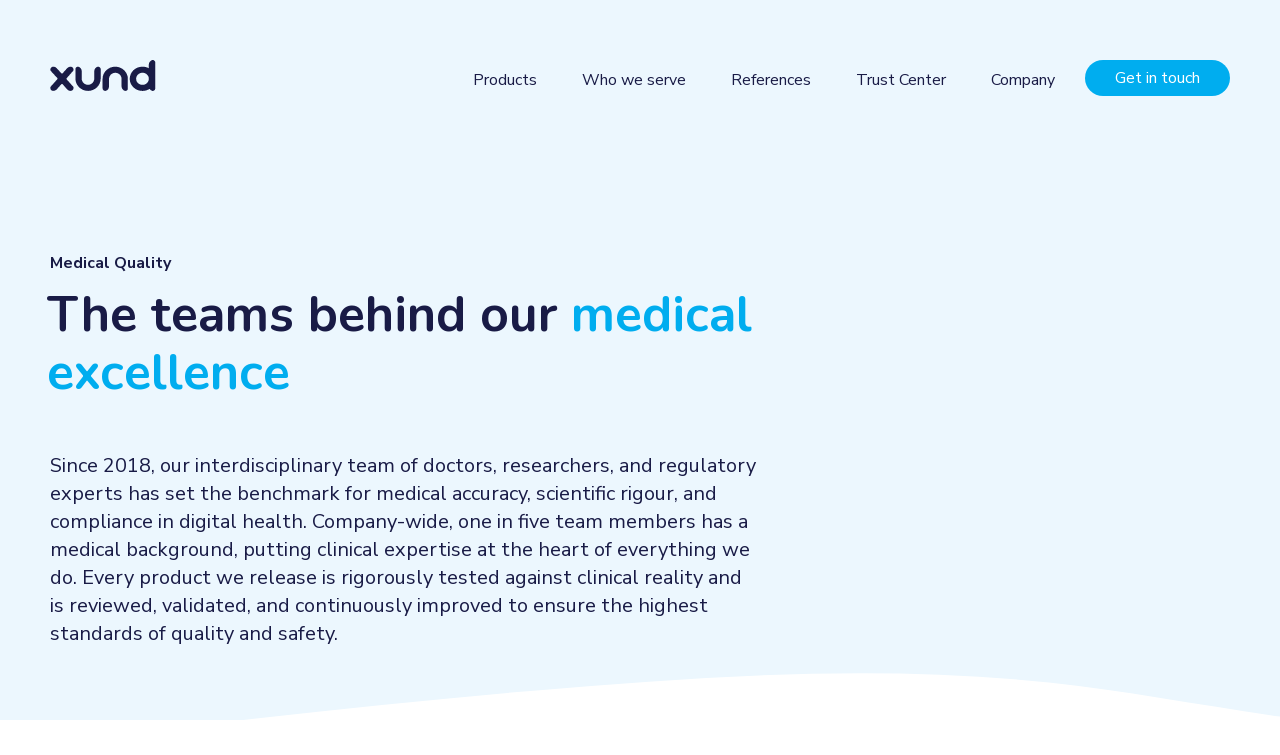

--- FILE ---
content_type: text/html; charset=UTF-8
request_url: https://xund.ai/medical-quality
body_size: 11611
content:

<!DOCTYPE html>
<html lang="en" dir="ltr" prefix="og: https://ogp.me/ns#">
  	<head>
		<meta charset="utf-8" />
<noscript><style>form.antibot * :not(.antibot-message) { display: none !important; }</style>
</noscript><script>var _paq = _paq || [];(function(){var u=(("https:" == document.location.protocol) ? "https://xundai.matomo.cloud/" : "https://xundai.matomo.cloud/");_paq.push(["setSiteId", "1"]);_paq.push(["setTrackerUrl", u+"matomo.php"]);_paq.push(["setDoNotTrack", 1]);_paq.push(["disableCookies"]);if (!window.matomo_search_results_active) {_paq.push(["trackPageView"]);}_paq.push(["setIgnoreClasses", ["no-tracking","colorbox"]]);_paq.push(["enableLinkTracking"]);var d=document,g=d.createElement("script"),s=d.getElementsByTagName("script")[0];g.type="text/javascript";g.defer=true;g.async=true;g.src=u+"matomo.js";s.parentNode.insertBefore(g,s);})();</script>
<meta name="description" content="Since 2018, our interdisciplinary team of doctors, researchers, and regulatory experts has set the benchmark for medical accuracy, scientific rigour, and compliance in digital health. Company-wide, one in five team members has a medical background, putting clinical expertise at the heart of everything we do. Every product we release is rigorously tested against clinical reality and is reviewed, validated, and continuously improved to ensure the highest standards of quality and safety." />
<link rel="canonical" href="https://xund.ai/medical-quality" />
<meta property="og:title" content="Medical Quality" />
<meta property="og:description" content="Since 2018, our interdisciplinary team of doctors, researchers, and regulatory experts has set the benchmark for medical accuracy, scientific rigour, and compliance in digital health. Company-wide, one in five team members has a medical background, putting clinical expertise at the heart of everything we do. Every product we release is rigorously tested against clinical reality and is reviewed, validated, and continuously improved to ensure the highest standards of quality and safety." />
<meta name="MobileOptimized" content="width" />
<meta name="HandheldFriendly" content="true" />
<meta name="viewport" content="width=device-width, initial-scale=1.0" />
<link rel="icon" href="/themes/custom/favicon.ico" type="image/vnd.microsoft.icon" />
<link rel="alternate" hreflang="en" href="https://xund.ai/medical-quality" />

		<link href="https://xund.ai/themes/custom/images/touch_icon.png" rel="apple-touch-icon">
		<link href="https://xund.ai/themes/custom/images/meta_image.png" rel="image_src">
		<title>Medical Quality | XUND |</title>
        <script type="application/ld+json">
            {
                "@context" : "https://schema.org",
                "@type" : "WebSite",
                "name" : "XUND",
                "url" : "https://xund.ai"
            }
        </script>
    	<meta name="format-detection" content="telephone=no">
		<link rel="stylesheet" media="all" href="/core/assets/vendor/jquery.ui/themes/base/core.css?t7b5pl" />
<link rel="stylesheet" media="all" href="/core/assets/vendor/jquery.ui/themes/base/controlgroup.css?t7b5pl" />
<link rel="stylesheet" media="all" href="/core/assets/vendor/jquery.ui/themes/base/checkboxradio.css?t7b5pl" />
<link rel="stylesheet" media="all" href="/core/assets/vendor/jquery.ui/themes/base/resizable.css?t7b5pl" />
<link rel="stylesheet" media="all" href="/core/assets/vendor/jquery.ui/themes/base/button.css?t7b5pl" />
<link rel="stylesheet" media="all" href="/core/assets/vendor/jquery.ui/themes/base/dialog.css?t7b5pl" />
<link rel="stylesheet" media="all" href="/themes/contrib/stable/css/core/components/ajax-progress.module.css?t7b5pl" />
<link rel="stylesheet" media="all" href="/core/modules/ckeditor5/css/ckeditor5.dialog.fix.css?t7b5pl" />
<link rel="stylesheet" media="all" href="/core/assets/vendor/jquery.ui/themes/base/theme.css?t7b5pl" />
<link rel="stylesheet" media="all" href="/modules/contrib/better_exposed_filters/css/better_exposed_filters.css?t7b5pl" />
<link rel="stylesheet" media="all" href="/modules/contrib/extlink/css/extlink.css?t7b5pl" />
<link rel="stylesheet" media="all" href="/themes/contrib/classy/css/components/dialog.css?t7b5pl" />
<link rel="stylesheet" media="all" href="/sites/default/files/scss_compiler/custom/less/_all.css?t7b5pl" />
<link rel="stylesheet" media="all" href="/themes/custom/plugins/css/lightgallery.css?t7b5pl" />
<link rel="stylesheet" media="all" href="/sites/default/files/scss_compiler/custom/less/dialog.css?t7b5pl" />
<link rel="stylesheet" media="all" href="/sites/default/files/scss_compiler/custom/less/_sections/intro_global.css?t7b5pl" />
<link rel="stylesheet" media="all" href="/sites/default/files/scss_compiler/custom/less/_sections/intro_global_blue.css?t7b5pl" />
<link rel="stylesheet" media="all" href="/sites/default/files/scss_compiler/custom/less/_custom/anfrageformular_teaser.css?t7b5pl" />
<link rel="stylesheet" media="all" href="/sites/default/files/scss_compiler/custom/less/_sections/team.css?t7b5pl" />
<link rel="stylesheet" media="all" href="/sites/default/files/scss_compiler/custom/less/_sections/number-boxes.css?t7b5pl" />
<link rel="stylesheet" media="all" href="/sites/default/files/scss_compiler/custom/less/_sections/certifications.css?t7b5pl" />
<link rel="stylesheet" media="all" href="/sites/default/files/scss_compiler/custom/less/_sections/faqs.css?t7b5pl" />
<link rel="stylesheet" media="all" href="/sites/default/files/scss_compiler/custom/less/_page/medical_quality.css?t7b5pl" />

		
		<script src="https://www.google.com/recaptcha/api.js" async defer></script>
	</head>
  	<body class="path-node page-node-type-medical-quality">
		
		  <div class="dialog-off-canvas-main-canvas" data-off-canvas-main-canvas>
    <header id="header">
  <div class="section clearfix">
    <a id="logo" href="https://xund.ai/" title="XUND">
      <img src="https://xund.ai/themes/custom/logo/logo.svg" alt="XUND" />
    </a>

    <a id="menu-icon" href="#" title="Menu">
      <span class="first line"></span>
      <span class="second line"></span>
      <span class="third line"></span>
    </a>

    <div class="region-header clearfix">
      <a
        class="button request filled"
        href="/contact-form"
        title="Get in touch"
        >Get in touch</a
      >
      
    </div>

    <div id="navigation" class="clearfix">
      <div class="table">
        <div class="table-cell">
          
	<nav role="navigation" aria-labelledby="block-custom-main-menu-menu" id="block-custom-main-menu" class="block block-system block-system-menu-blockmain">
  		
        <ul class="menu clearfix">
                      <li class="menu-item menu-item--expanded   with-submenu ">
          <a href="">Products</a>
                      <div class="submenu">
              <div class="d-flex">
                
                                  
                                                          
                                        <ul class="menu">
                      <li class="separator"><span>For Patients</span></li>
                    
                  
                                                                      
                                                                                      
  <li>
    <a href="/products/health-check" title="Health Check">
            <span>Health Check</span>
    </a>
  </li>

                  
                                                                      
                                                                                      
  <li>
    <a href="/products/symptom-check" title="Symptom Check">
            <span>Symptom Check</span>
    </a>
  </li>

                  
                                                                      
                                                                                      
  <li>
    <a href="/products/illness-check" title="Illness Check">
            <span>Illness Check</span>
    </a>
  </li>

                  
                                                                      
                                                                                </ul>
                                          
                                        <ul class="menu">
                      <li class="separator"><span>For Healthcare Professionals</span></li>
                    
                  
                                                                      
                                                                                      
  <li>
    <a href="/clinical-search" title="Clinical Search">
            <span>Clinical Search</span>
    </a>
  </li>

                  
                                                        </ul>
                                                                    </div>
            </div>
          
        </li>
                      <li class="menu-item menu-item--expanded   with-submenu ">
          <a href="">Who we serve</a>
                      <div class="submenu">
              <div class="d-flex">
                
                                  
                                                                                <ul class="menu">
                                                                      
  <li>
    <a href="/payers" title="Payers">
            <span>Payers</span>
    </a>
  </li>

                  
                                                                      
                                                                                      
  <li>
    <a href="/pharma" title="Pharma">
            <span>Pharma</span>
    </a>
  </li>

                  
                                                                      
                                                                                      
  <li>
    <a href="/providers" title="Providers">
            <span>Providers</span>
    </a>
  </li>

                  
                                                                      
                                                                                      
  <li>
    <a href="/digital-health" title="Digital Health">
            <span>Digital Health</span>
    </a>
  </li>

                  
                                                                      
                                                                                      
  <li>
    <a href="/pharmacies" title="Pharmacies">
            <span>Pharmacies</span>
    </a>
  </li>

                  
                                                        </ul>
                                                                    </div>
            </div>
          
        </li>
                      <li class="menu-item     ">
          <a href="/references" data-drupal-link-system-path="node/344">References</a>
          
        </li>
                      <li class="menu-item menu-item--expanded  menu-item--active-trail with-submenu ">
          <a href="">Trust Center</a>
                      <div class="submenu">
              <div class="d-flex">
                
                                  
                                                                                <ul class="menu">
                                                                      
  <li>
    <a href="/medical-quality" title="Medical Quality">
            <span>Medical Quality</span>
    </a>
  </li>

                  
                                                                      
                                                                                      
  <li>
    <a href="/data-privacy" title="Data Privacy">
            <span>Data Privacy</span>
    </a>
  </li>

                  
                                                                      
                                                                                      
  <li>
    <a href="/certifications" title="Certifications">
            <span>Certifications</span>
    </a>
  </li>

                  
                                                        </ul>
                                                                    </div>
            </div>
          
        </li>
                      <li class="menu-item menu-item--expanded   with-submenu ">
          <a href="">Company</a>
                      <div class="submenu">
              <div class="d-flex">
                
                                  
                                                                                <ul class="menu">
                                                                      
  <li>
    <a href="/about" title="About us">
            <span>About us</span>
    </a>
  </li>

                  
                                                                      
                                                                                      
  <li>
    <a href="/career" title="Career">
            <span>Career</span>
    </a>
  </li>

                  
                                                                      
                                                                                      
  <li>
    <a href="/investors" title="Investors">
            <span>Investors</span>
    </a>
  </li>

                  
                                                        </ul>
                                                                    </div>
            </div>
          
        </li>
          </ul>
  



  </nav>


        </div>
      </div>
    </div>
  </div>
  <div class="header-small-sizer"></div>

   </header>

<main id="main" class="clearfix">
    
	<div data-drupal-messages-fallback class="hidden"></div>

<article
  id="node-medical_quality"
   class="node node--type-medical-quality node--view-mode-full clearfix"
>
  
  <div class="xund-grid">
    <div>
      <div id="intro_global">
  <div class="section clearfix">
    <div class="section-content">
      <div class="subtitle animate">Medical Quality </div>
      <h1 class="h1 animate">The teams behind our <span>medical excellence</span></h1>
      <div class="text"><p dir="ltr"><span>Since 2018, our interdisciplinary team of doctors, researchers, and regulatory experts has set the benchmark for medical accuracy, scientific rigour, and compliance in digital health. Company-wide, one in five team members has a medical background, putting clinical expertise at the heart of everything we do. Every product we release is rigorously tested against clinical reality and is reviewed, validated, and continuously improved to ensure the highest standards of quality and safety.</span></p></div>
    </div>
  </div>
</div>
    </div>
    <div>
      <div id="team">
  <div class="section clearfix">
    <div class="section-content">
            <h2 class="h1 slidein"></h2>
          </div>
    <div class="view view-medical-team view-id-medical_team view-display-id-default js-view-dom-id-a37192ea2bace17c0bad8faef170474564ccdbb1e655c0b88e287d51551831c7 clearfix">

      <div class="view-filters slidein dropdown-container">
      <a class="show-filters dropdown button" href="#" title="Show filters">Show filters <i class="icon-angle-down"></i></a>
      <div class="dropdown-content">
        <form class="views-exposed-form bef-exposed-form" data-bef-auto-submit-full-form="" data-bef-auto-submit="" data-bef-auto-submit-delay="500" data-drupal-selector="views-exposed-form-medical-team-default" action="/medical-quality" method="get" id="views-exposed-form-medical-team-default" accept-charset="UTF-8">
  <div class="form--inline clearfix">
  <fieldset data-drupal-selector="edit-kategorie" id="edit-kategorie--wrapper" class="fieldgroup form-composite js-form-item form-item js-form-wrapper form-wrapper">
      <legend>
    <span class="fieldset-legend">Bereich:</span>
  </legend>
  <div class="fieldset-wrapper">
                <div id="edit-kategorie" class="form-radios"><div class="form-radios">
                  <div class="js-form-item form-item js-form-type-radio form-type-radio js-form-item-kategorie form-item-kategorie">
        <input data-drupal-selector="edit-kategorie-all" type="radio" id="edit-kategorie-all" name="kategorie" value="All" checked="checked" class="form-radio" />

        <label for="edit-kategorie-all" class="option">All</label>
      </div>

                    <div class="js-form-item form-item js-form-type-radio form-type-radio js-form-item-kategorie form-item-kategorie">
        <input data-drupal-selector="edit-kategorie-4" type="radio" id="edit-kategorie-4" name="kategorie" value="4" class="form-radio" />

        <label for="edit-kategorie-4" class="option">Medical</label>
      </div>

                    <div class="js-form-item form-item js-form-type-radio form-type-radio js-form-item-kategorie form-item-kategorie">
        <input data-drupal-selector="edit-kategorie-2" type="radio" id="edit-kategorie-2" name="kategorie" value="2" class="form-radio" />

        <label for="edit-kategorie-2" class="option">Quality &amp; Trust</label>
      </div>

      </div>
</div>

          </div>
</fieldset>
<div data-drupal-selector="edit-actions" class="form-actions js-form-wrapper form-wrapper" id="edit-actions"><input data-bef-auto-submit-click="" class="js-hide button js-form-submit form-submit" data-drupal-selector="edit-submit-medical-team" type="submit" id="edit-submit-medical-team" value="Apply" />
</div>

</div>

</form>

      </div>
    </div>
  
      <div class="view-content clearfix sameheight-wrapper">
        <div class="views-item slidein overlay-parent">
    <div class="image">
  <a
    class="overlay show-html"
    data-overlay-class="team"
    href="/sites/default/files/styles/600x400/public/bilder/ueber_uns/team/andras-barta.jpg?itok=Wtfa8NKA"
    title="András"
  >
    <img
      class="lazyload"
      src="#"
      data-src="/sites/default/files/styles/600x400/public/bilder/ueber_uns/team/andras-barta.jpg?itok=Wtfa8NKA"
      width="600"
      height="400"
      title="András"
      alt="András"
    />
  </a>
</div>
<div class="content sameheight-item">
  <h3 class="title">
    <a
      href="#"
      class="overlay show-html color-primary"
      data-overlay-class="team"
      title="András"
      >András</a
    >
  </h3>
  <div class="position">
    Head of Medical
  </div>
</div>
<div class="overlay-content">
    <div class="info">
    <div class="image">
      <img
        class="lazyload"
        src="#"
        data-src="/sites/default/files/styles/500x500/public/bilder/ueber_uns/team/andras-barta.jpg?itok=JRyphEH0"
        width="500"
        height="500"
        title="András"
        alt="András"
      />
    </div>
    <div class="title text-bigger font-bold text-dark-blue mb-20">
      András
    </div>
    <div class="position">
      Head of Medical
    </div>
  </div>
    <div class="text"><p>As our Head of Medical, his main responsibility is to broaden the evidence-based medical knowledge of XUND to improve diagnostic accuracy and also to participate in relevant research.</p>
<p>Since the medical database is key to the performance and safety of our AI solution,<strong><a href="https://xund.ai/blog/meet-andras-barta-medical-team-lead-at-xund"> we talked to Andras about how his team ensures the high quality of our products and how he expects AI to change the future of healthcare</a></strong>.</p>
</div>
     <div class="links clearfix">
          <a
      class="linkedin"
      href="https://www.linkedin.com/in/andr%C3%A1s-gell%C3%A9rt-barta-564490195/"
      target="_blank"
      title="LinkedIn"
      ><i class="icon-linkedin"></i
    ></a>
      </div>
  </div>

  </div>
  <div class="views-item slidein overlay-parent">
    <div class="image">
  <a
    class="overlay show-html"
    data-overlay-class="team"
    href="/sites/default/files/styles/600x400/public/bilder/ueber_uns/team/bogi.png?itok=2tNIJCqN"
    title="Bogi"
  >
    <img
      class="lazyload"
      src="#"
      data-src="/sites/default/files/styles/600x400/public/bilder/ueber_uns/team/bogi.png?itok=2tNIJCqN"
      width="600"
      height="400"
      title="Bogi"
      alt="Bogi"
    />
  </a>
</div>
<div class="content sameheight-item">
  <h3 class="title">
    <a
      href="#"
      class="overlay show-html color-primary"
      data-overlay-class="team"
      title="Bogi"
      >Bogi</a
    >
  </h3>
  <div class="position">
    Security Compliance Specialist
  </div>
</div>
<div class="overlay-content">
    <div class="info">
    <div class="image">
      <img
        class="lazyload"
        src="#"
        data-src="/sites/default/files/styles/500x500/public/bilder/ueber_uns/team/bogi.png?itok=8UI94OzZ"
        width="500"
        height="500"
        title="Bogi"
        alt="Bogi"
      />
    </div>
    <div class="title text-bigger font-bold text-dark-blue mb-20">
      Bogi
    </div>
    <div class="position">
      Security Compliance Specialist
    </div>
  </div>
    <div class="text"><p>With a background in multinational GRC and security awareness, Bogi supports XUND in achieving security compliance and fostering a culture of awareness. She’s committed to making cybersecurity relatable, helping people understand the risks that affect their daily lives and how to stay protected.</p>
</div>
   </div>

  </div>
  <div class="views-item slidein overlay-parent">
    <div class="image">
  <a
    class="overlay show-html"
    data-overlay-class="team"
    href="/sites/default/files/styles/600x400/public/bilder/ueber_uns/team/boroka-ws_0.png?itok=eDaGIpu2"
    title="Boróka"
  >
    <img
      class="lazyload"
      src="#"
      data-src="/sites/default/files/styles/600x400/public/bilder/ueber_uns/team/boroka-ws_0.png?itok=eDaGIpu2"
      width="600"
      height="400"
      title="Boróka"
      alt="Boróka"
    />
  </a>
</div>
<div class="content sameheight-item">
  <h3 class="title">
    <a
      href="#"
      class="overlay show-html color-primary"
      data-overlay-class="team"
      title="Boróka"
      >Boróka</a
    >
  </h3>
  <div class="position">
    Medical Expert
  </div>
</div>
<div class="overlay-content">
    <div class="info">
    <div class="image">
      <img
        class="lazyload"
        src="#"
        data-src="/sites/default/files/styles/500x500/public/bilder/ueber_uns/team/boroka-ws_0.png?itok=8uhw2HVD"
        width="500"
        height="500"
        title="Boróka"
        alt="Boróka"
      />
    </div>
    <div class="title text-bigger font-bold text-dark-blue mb-20">
      Boróka
    </div>
    <div class="position">
      Medical Expert
    </div>
  </div>
    <div class="text"><p>Boróka joined XUND in 2022 as a Research Assistant while studying medicine. In 2025, she became a full member of the medical team, where she focuses on enhancing our Symptom Check and Illness Check by working on new features. She strongly believes in the power of primary prevention to reduce disease burden and improve the overall health of our society, which is why she deeply resonates with XUND’s vision.</p></div>
   </div>

  </div>
  <div class="views-item slidein overlay-parent">
    <div class="image">
  <a
    class="overlay show-html"
    data-overlay-class="team"
    href="/sites/default/files/styles/600x400/public/bilder/ueber_uns/team/botond_0.jpg?itok=ssKd6hPT"
    title="Botond"
  >
    <img
      class="lazyload"
      src="#"
      data-src="/sites/default/files/styles/600x400/public/bilder/ueber_uns/team/botond_0.jpg?itok=ssKd6hPT"
      width="600"
      height="400"
      title="Botond"
      alt="Botond"
    />
  </a>
</div>
<div class="content sameheight-item">
  <h3 class="title">
    <a
      href="#"
      class="overlay show-html color-primary"
      data-overlay-class="team"
      title="Botond"
      >Botond</a
    >
  </h3>
  <div class="position">
    Medical Expert
  </div>
</div>
<div class="overlay-content">
    <div class="info">
    <div class="image">
      <img
        class="lazyload"
        src="#"
        data-src="/sites/default/files/styles/500x500/public/bilder/ueber_uns/team/botond_0.jpg?itok=-4oW6J8o"
        width="500"
        height="500"
        title="Botond"
        alt="Botond"
      />
    </div>
    <div class="title text-bigger font-bold text-dark-blue mb-20">
      Botond
    </div>
    <div class="position">
      Medical Expert
    </div>
  </div>
    <div class="text"><p>As part of the medical team, Botond’s main task is to enhance the evidence-based medical knowledge of XUND. While doing so he makes sure it is understandable to patients so they can be more involved in their own health journey.</p>
</div>
   </div>

  </div>
  <div class="views-item slidein overlay-parent">
    <div class="image">
  <a
    class="overlay show-html"
    data-overlay-class="team"
    href="/sites/default/files/styles/600x400/public/bilder/ueber_uns/team/franziska-g-ws_0.png?itok=0SxQ2s8X"
    title="Franziska"
  >
    <img
      class="lazyload"
      src="#"
      data-src="/sites/default/files/styles/600x400/public/bilder/ueber_uns/team/franziska-g-ws_0.png?itok=0SxQ2s8X"
      width="600"
      height="400"
      title="Franziska"
      alt="Franziska"
    />
  </a>
</div>
<div class="content sameheight-item">
  <h3 class="title">
    <a
      href="#"
      class="overlay show-html color-primary"
      data-overlay-class="team"
      title="Franziska"
      >Franziska</a
    >
  </h3>
  <div class="position">
    Quality &amp; Regulatory Affairs Specialist
  </div>
</div>
<div class="overlay-content">
    <div class="info">
    <div class="image">
      <img
        class="lazyload"
        src="#"
        data-src="/sites/default/files/styles/500x500/public/bilder/ueber_uns/team/franziska-g-ws_0.png?itok=pCe6_YD1"
        width="500"
        height="500"
        title="Franziska"
        alt="Franziska"
      />
    </div>
    <div class="title text-bigger font-bold text-dark-blue mb-20">
      Franziska
    </div>
    <div class="position">
      Quality &amp; Regulatory Affairs Specialist
    </div>
  </div>
    <div class="text"><p>Franziska has joined XUND as a Quality and Regulatory Affairs Specialist. She is passionate about a culture that prioritizes high-quality, compliant work by streamlining processes to facilitate regulatory compliance in an efficient and elegant manner.</p>
</div>
     <div class="links clearfix">
          <a
      class="linkedin"
      href="https://www.linkedin.com/in/franziska-gorgas/"
      target="_blank"
      title="LinkedIn"
      ><i class="icon-linkedin"></i
    ></a>
      </div>
  </div>

  </div>
  <div class="views-item slidein overlay-parent">
    <div class="image">
  <a
    class="overlay show-html"
    data-overlay-class="team"
    href="/sites/default/files/styles/600x400/public/bilder/ueber_uns/team/laszlo_ws.jpg?itok=M8jdAghV"
    title="László"
  >
    <img
      class="lazyload"
      src="#"
      data-src="/sites/default/files/styles/600x400/public/bilder/ueber_uns/team/laszlo_ws.jpg?itok=M8jdAghV"
      width="600"
      height="400"
      title="László"
      alt="László"
    />
  </a>
</div>
<div class="content sameheight-item">
  <h3 class="title">
    <a
      href="#"
      class="overlay show-html color-primary"
      data-overlay-class="team"
      title="László"
      >László</a
    >
  </h3>
  <div class="position">
    Medical Expert
  </div>
</div>
<div class="overlay-content">
    <div class="info">
    <div class="image">
      <img
        class="lazyload"
        src="#"
        data-src="/sites/default/files/styles/500x500/public/bilder/ueber_uns/team/laszlo_ws.jpg?itok=2NqKqFQE"
        width="500"
        height="500"
        title="László"
        alt="László"
      />
    </div>
    <div class="title text-bigger font-bold text-dark-blue mb-20">
      László
    </div>
    <div class="position">
      Medical Expert
    </div>
  </div>
    <div class="text"><p>László is one of our Medical Experts at XUND. When he’s not hard at work on our medical database, he’s leveraging his product design experience to help the team bring together medicine, technology, and a human-centered mindset. </p>
</div>
     <div class="links clearfix">
          <a
      class="linkedin"
      href="https://www.linkedin.com/in/laszlovad/"
      target="_blank"
      title="LinkedIn"
      ><i class="icon-linkedin"></i
    ></a>
      </div>
  </div>

  </div>
  <div class="views-item slidein overlay-parent">
    <div class="image">
  <a
    class="overlay show-html"
    data-overlay-class="team"
    href="/sites/default/files/styles/600x400/public/bilder/ueber_uns/team/mark-v-ws.jpg?itok=R82D09s8"
    title="Mark"
  >
    <img
      class="lazyload"
      src="#"
      data-src="/sites/default/files/styles/600x400/public/bilder/ueber_uns/team/mark-v-ws.jpg?itok=R82D09s8"
      width="600"
      height="400"
      title="Mark"
      alt="Mark"
    />
  </a>
</div>
<div class="content sameheight-item">
  <h3 class="title">
    <a
      href="#"
      class="overlay show-html color-primary"
      data-overlay-class="team"
      title="Mark"
      >Mark</a
    >
  </h3>
  <div class="position">
    Head of Data Protection
  </div>
</div>
<div class="overlay-content">
    <div class="info">
    <div class="image">
      <img
        class="lazyload"
        src="#"
        data-src="/sites/default/files/styles/500x500/public/bilder/ueber_uns/team/mark-v-ws.jpg?itok=XEF7GF-r"
        width="500"
        height="500"
        title="Mark"
        alt="Mark"
      />
    </div>
    <div class="title text-bigger font-bold text-dark-blue mb-20">
      Mark
    </div>
    <div class="position">
      Head of Data Protection
    </div>
  </div>
    <div class="text"><p>As privacy and security go hand in hand, Mark, our Head of Data Protection ensures that we follow good practices in both. His motto is that being secure shouldn’t be hard, so he regularly reflects on how he can make it easy for us to comply with applicable data protection rules.</p>
<p>Since data security and privacy are pivotal to our operations at XUND, we dove deeper into the topic and <strong><a href="https://xund.ai/blog/meet-mark-vinkovits-head-data-protection-xund">talked to Mark about his role and some exciting projects he is working on</a></strong>.&nbsp;</p>
</div>
     <div class="links clearfix">
          <a
      class="linkedin"
      href="https://www.linkedin.com/in/mark-vinkovits/"
      target="_blank"
      title="LinkedIn"
      ><i class="icon-linkedin"></i
    ></a>
      </div>
  </div>

  </div>
  <div class="views-item slidein overlay-parent">
    <div class="image">
  <a
    class="overlay show-html"
    data-overlay-class="team"
    href="/sites/default/files/styles/600x400/public/bilder/ueber_uns/team/marton-ws.jpg?itok=cYkTuDY5"
    title="Márton"
  >
    <img
      class="lazyload"
      src="#"
      data-src="/sites/default/files/styles/600x400/public/bilder/ueber_uns/team/marton-ws.jpg?itok=cYkTuDY5"
      width="600"
      height="400"
      title="Márton"
      alt="Márton"
    />
  </a>
</div>
<div class="content sameheight-item">
  <h3 class="title">
    <a
      href="#"
      class="overlay show-html color-primary"
      data-overlay-class="team"
      title="Márton"
      >Márton</a
    >
  </h3>
  <div class="position">
    Cloud Security Engineer
  </div>
</div>
<div class="overlay-content">
    <div class="info">
    <div class="image">
      <img
        class="lazyload"
        src="#"
        data-src="/sites/default/files/styles/500x500/public/bilder/ueber_uns/team/marton-ws.jpg?itok=ZilKyFDM"
        width="500"
        height="500"
        title="Márton"
        alt="Márton"
      />
    </div>
    <div class="title text-bigger font-bold text-dark-blue mb-20">
      Márton
    </div>
    <div class="position">
      Cloud Security Engineer
    </div>
  </div>
    <div class="text"><p>With a background in DevOps and QA Test Automation, Márton brings extensive knowledge of infrastructure, environments, and testing practices. Recently, he has shifted his focus to cloud security, applying his expertise to ensure smooth operations and reliability.&nbsp;</p>
</div>
     <div class="links clearfix">
          <a
      class="linkedin"
      href="https://www.linkedin.com/in/burcz/"
      target="_blank"
      title="LinkedIn"
      ><i class="icon-linkedin"></i
    ></a>
      </div>
  </div>

  </div>
  <div class="views-item slidein overlay-parent">
    <div class="image">
  <a
    class="overlay show-html"
    data-overlay-class="team"
    href="/sites/default/files/styles/600x400/public/bilder/ueber_uns/team/sophie-.jpg?itok=2M4bViNZ"
    title="Sophie"
  >
    <img
      class="lazyload"
      src="#"
      data-src="/sites/default/files/styles/600x400/public/bilder/ueber_uns/team/sophie-.jpg?itok=2M4bViNZ"
      width="600"
      height="400"
      title="Sophie"
      alt="Sophie"
    />
  </a>
</div>
<div class="content sameheight-item">
  <h3 class="title">
    <a
      href="#"
      class="overlay show-html color-primary"
      data-overlay-class="team"
      title="Sophie"
      >Sophie</a
    >
  </h3>
  <div class="position">
    Head of Quality
  </div>
</div>
<div class="overlay-content">
    <div class="info">
    <div class="image">
      <img
        class="lazyload"
        src="#"
        data-src="/sites/default/files/styles/500x500/public/bilder/ueber_uns/team/sophie-.jpg?itok=21LcwOD9"
        width="500"
        height="500"
        title="Sophie"
        alt="Sophie"
      />
    </div>
    <div class="title text-bigger font-bold text-dark-blue mb-20">
      Sophie
    </div>
    <div class="position">
      Head of Quality
    </div>
  </div>
    <div class="text"><p>Sophie is our Head of Quality &amp; Regulatory Affairs and responsible for ensuring that our internal processes for the development of medical devices meet the highest quality standards. In order to make our technology accessible to a large number of people, she is also responsible for obtaining regulatory approval for international markets.</p>
</div>
     <div class="links clearfix">
          <a
      class="linkedin"
      href="https://www.linkedin.com/in/sophie-pingitzer-326056159/"
      target="_blank"
      title="LinkedIn"
      ><i class="icon-linkedin"></i
    ></a>
      </div>
  </div>

  </div>
  <div class="views-item slidein overlay-parent">
    <div class="image">
  <a
    class="overlay show-html"
    data-overlay-class="team"
    href="/sites/default/files/styles/600x400/public/bilder/ueber_uns/team/szilvia-ws.jpg?itok=MMWHyQpg"
    title="Szilvia"
  >
    <img
      class="lazyload"
      src="#"
      data-src="/sites/default/files/styles/600x400/public/bilder/ueber_uns/team/szilvia-ws.jpg?itok=MMWHyQpg"
      width="600"
      height="400"
      title="Szilvia"
      alt="Szilvia"
    />
  </a>
</div>
<div class="content sameheight-item">
  <h3 class="title">
    <a
      href="#"
      class="overlay show-html color-primary"
      data-overlay-class="team"
      title="Szilvia"
      >Szilvia</a
    >
  </h3>
  <div class="position">
    Medical Expert
  </div>
</div>
<div class="overlay-content">
    <div class="info">
    <div class="image">
      <img
        class="lazyload"
        src="#"
        data-src="/sites/default/files/styles/500x500/public/bilder/ueber_uns/team/szilvia-ws.jpg?itok=gjREAy6X"
        width="500"
        height="500"
        title="Szilvia"
        alt="Szilvia"
      />
    </div>
    <div class="title text-bigger font-bold text-dark-blue mb-20">
      Szilvia
    </div>
    <div class="position">
      Medical Expert
    </div>
  </div>
    <div class="text"><p>As an Internist, Szilvia is part of our medical team at XUND. She supports the team with her knowledge and experience in telemedicine and forensic medicine.</p>
<p>&nbsp;</p>
</div>
   </div>

  </div>
  <div class="views-item slidein overlay-parent">
    <div class="image">
  <a
    class="overlay show-html"
    data-overlay-class="team"
    href="/sites/default/files/styles/600x400/public/bilder/ueber_uns/team/virag-ws.png?itok=LwhaS6q4"
    title="Virag"
  >
    <img
      class="lazyload"
      src="#"
      data-src="/sites/default/files/styles/600x400/public/bilder/ueber_uns/team/virag-ws.png?itok=LwhaS6q4"
      width="600"
      height="400"
      title="Virag"
      alt="Virag"
    />
  </a>
</div>
<div class="content sameheight-item">
  <h3 class="title">
    <a
      href="#"
      class="overlay show-html color-primary"
      data-overlay-class="team"
      title="Virag"
      >Virag</a
    >
  </h3>
  <div class="position">
    Medical Expert
  </div>
</div>
<div class="overlay-content">
    <div class="info">
    <div class="image">
      <img
        class="lazyload"
        src="#"
        data-src="/sites/default/files/styles/500x500/public/bilder/ueber_uns/team/virag-ws.png?itok=PsIxjRTq"
        width="500"
        height="500"
        title="Virag"
        alt="Virag"
      />
    </div>
    <div class="title text-bigger font-bold text-dark-blue mb-20">
      Virag
    </div>
    <div class="position">
      Medical Expert
    </div>
  </div>
    <div class="text"><p><span>With a background as a pediatrician, Virag joined XUND as a Medical Expert to help build innovative products that make healthcare more equitable for everyone. After seeing the system's challenges firsthand, she shifted her focus toward transformative solutions, combining her medical background with expertise in quantitative imaging and bionics.</span></p>
</div>
   </div>

  </div>
  <div class="views-item slidein overlay-parent">
    <div class="image">
  <a
    class="overlay show-html"
    data-overlay-class="team"
    href="/sites/default/files/styles/600x400/public/bilder/ueber_uns/team/zoli-.jpg?itok=McBFD4EL"
    title="Zoltán"
  >
    <img
      class="lazyload"
      src="#"
      data-src="/sites/default/files/styles/600x400/public/bilder/ueber_uns/team/zoli-.jpg?itok=McBFD4EL"
      width="600"
      height="400"
      title="Zoltán"
      alt="Zoltán"
    />
  </a>
</div>
<div class="content sameheight-item">
  <h3 class="title">
    <a
      href="#"
      class="overlay show-html color-primary"
      data-overlay-class="team"
      title="Zoltán"
      >Zoltán</a
    >
  </h3>
  <div class="position">
    Co-Founder &amp; Medical Affairs Director
  </div>
</div>
<div class="overlay-content">
    <div class="info">
    <div class="image">
      <img
        class="lazyload"
        src="#"
        data-src="/sites/default/files/styles/500x500/public/bilder/ueber_uns/team/zoli-.jpg?itok=t5Zn7dNS"
        width="500"
        height="500"
        title="Zoltán"
        alt="Zoltán"
      />
    </div>
    <div class="title text-bigger font-bold text-dark-blue mb-20">
      Zoltán
    </div>
    <div class="position">
      Co-Founder &amp; Medical Affairs Director
    </div>
  </div>
    <div class="text"><p>More than 25 years of experience in anesthesiology and intensive care distinguish our Co-Founder &amp; Medical Affairs Director Zoltán. Together with the team, he is working on a digital patient journey that will enable anyone to receive personalized medical care.</p>
</div>
   </div>

  </div>

    </div>
  
    
</div>
  </div>
</div>
    </div>
    <div>
      <div id="number-boxes">
  <div class="section clearfix">
    <div class="section-content">
      <h2 class="h1 animate">How we ensure <span>medical quality</span> today and tomorrow</h2>
    </div>
    <div class="blocks clearfix">
      <div class="items clearfix sameheight-wrapper">
                                                                                 <div class="item slidein">
          <div class="item-inner sameheight-item">
            <div class="h4 color-primary">1.</div>
            <div class="item-title">Clinical Soundness</div>
            <div>Our products are developed based on established medical knowledge. We rely on current guidelines and peer-reviewed literature to ensure clinical and technical relevance. All content is reviewed and approved by our in-house team of medical doctors.</div>
          </div>
        </div>
                     <div class="item slidein">
          <div class="item-inner sameheight-item">
            <div class="h4 color-primary">2.</div>
            <div class="item-title">Rigorous Validation</div>
            <div>Every one of our client-facing products undergoes a tailored validation process. This includes data-driven performance evaluation, medical reviews, and usability testing to ensure our tools are accurate, safe, and aligned with international regulations.</div>
          </div>
        </div>
                     <div class="item slidein">
          <div class="item-inner sameheight-item">
            <div class="h4 color-primary">3.</div>
            <div class="item-title">Continuous Monitoring</div>
            <div>After release, we monitor our products in real-world settings. Post-market surveillance and ongoing updates allow us to adapt to new medical insights and maintain compliance with regulatory developments over time. </div>
          </div>
        </div>
                       </div>
    </div>
  </div>
</div>
    </div>
    <div>
      <div id="cert-details">
  <div class="section clearfix">
    <div class="section-content">
      <h2 class="h1">Certified solutions driven by <span>strong values</span></h2>
      <div class="text"><p dir="ltr"><span>Our development processes follow strict MDR and ISO standards. Products classified as medical devices are certified accordingly, providing you with the assurance of regulatory compliance and rigorous safety standards.</span></p></div>
    </div>
    <div class="section-flex">
      <div class="cert-data">
        <ul class="checkmarks">
<li>
<p dir="ltr"><span>MDR 2017/745</span></p>
</li>
<li>
<p dir="ltr"><span>EN ISO 13485:2016</span></p>
</li>
<li>
<p dir="ltr"><span>ISO 27001:2022</span></p>
</li>
</ul>


                                  <a href="/certifications" class="button filled">
          Learn more
        </a>
              </div>

      <div class="img-holder">
        <img
          class="lazyload"
          src="#"
          data-src="/sites/default/files/benchmark/medical-quality.png"
          title="Certified solutions driven by <span>strong values</span>"
          alt="Certified solutions driven by <span>strong values</span>"
        />
      </div>
    </div>
  </div>
</div>
    </div>
    <div>
               <div id="faqs">
  <div class="section clearfix pin-item-container">
    <div class="section-content">
      <h2 class="h1 slidein pin-item">Want to <span>know more</span>? </h2>
    </div>
    <div class="view view-faqs-auswahl view-id-faqs_auswahl view-display-id-default js-view-dom-id-c373d602c8190e44075a2b9f85e53725a84b8cd36049cb66a4131737a40a32ee clearfix pin-item-height">

      <div class="view-content clearfix">
        <div class="views-item slidein">
    <a
  class="faq-title"
  href="#"
  title="How do you ensure the quality of the medical content?"
>
  <div class="text-bigger font-bold text-dark-blue">
    How do you ensure the quality of the medical content?
  </div>
  <i class="icon-right"></i>
</a>
<div class="faq-content">
    <div><p>Our in-house team of medical doctors and editors meticulously reviews and validates XUND's medical content before release, ensuring it meets ISO 13485 &amp; MDR standards, and guaranteeing its highest quality. Additionally, the team collaborates with the&nbsp;<a href="https://www.thieme.de/de/index.htm"><strong>Thieme Group</strong></a><strong>&nbsp;</strong>to create fact sheets for frequently diagnosed conditions as part of Symptom Check and Illness Check. On top of that, we continuously verify the medical accuracy of our technology through stress tests, drawing from thousands of literature case studies. For more details on our quality assurance process, please visit our <a href="https://xund.ai/medical-quality"><strong>Medical Quality</strong></a> page.</p>
</div>
</div>

  </div>
  <div class="views-item slidein">
    <a
  class="faq-title"
  href="#"
  title="How do you ensure the quality of your products?"
>
  <div class="text-bigger font-bold text-dark-blue">
    How do you ensure the quality of your products?
  </div>
  <i class="icon-right"></i>
</a>
<div class="faq-content">
    <div><p>We meet numerous regulatory requirements and have received various certifications, amongst which is a class IIa certification under MDR for Symptom Check and Illness Check. This approach enables us to offer a superior medical device that surpasses competitors in medical, regulatory, and technical aspects. For additional details regarding our adherence to industry best practices, please take a look at our <a href="https://xund.ai/certifications"><strong>Certifications</strong></a> page.</p>
</div>
</div>

  </div>
  <div class="views-item slidein">
    <a
  class="faq-title"
  href="#"
  title="Do you offer system support?"
>
  <div class="text-bigger font-bold text-dark-blue">
    Do you offer system support?
  </div>
  <i class="icon-right"></i>
</a>
<div class="faq-content">
    <div><p>As a manufacturer of Software as a Medical Device, or SaMD, it's imperative for us to maintain up-to-date technology. In terms of technical aspects, continuous support for our SaaS products is inherently included. End users can also reach out to us to report bugs. However, it's important to note that we do not provide any medical consulting for end customers. &nbsp;</p>
</div>
</div>

  </div>

    </div>
  
  <div class="button-wrapper slidein">
    <a class="button more" title="Show all" href="/faq">Show all</a>
  </div>

</div>

  </div>
</div>
    </div>
    <div id="request-form-teaser">
      <div class="section clearfix">
        <div class="section-content slidein">
    <h3 class="h1 slidein">Ready to get started?</h3>
    <div class="button-wrapper slidein">
                            
                                      
                                      
                                      
                                      
                                      
                                      
                                      
                                      
                                      
                                      
                                      
                                      
                                      
                                      
                                      
                      <a class="button filled" href="/contact" title="Get in touch">Get in touch</a>
                                      
                                      
                      </div>
</div>

      </div>
    </div>
  </div>
</article>


  </main>

<footer id="footer">
  <div class="section slidein clearfix sameheight-wrapper">
    <a id="logo_footer" href="https://xund.ai/" title="XUND">
      <img
        class="lazyload"
        data-src="https://xund.ai/themes/custom/logo/logo_footer.svg"
        alt="XUND"
        width="163"
        height="50"
      />
    </a>

    
	<div id="block-unternehmen" class="block block-system block-system-menu-blockunternehmen slidein sameheight-item">
  <div class="title">Company</div>      <div class="content">
      
                <ul class="menu menu--level-1">
                    <li class="menu-item">
        <a href="/about" data-drupal-link-system-path="node/13">About us</a>
              </li>
                <li class="menu-item">
        <a href="/career" data-drupal-link-system-path="node/15">Career</a>
              </li>
                <li class="menu-item">
        <a href="/investors" data-drupal-link-system-path="node/373">Investors</a>
              </li>
                <li class="menu-item">
        <a href="/blog" data-drupal-link-system-path="node/16">Blog</a>
              </li>
                <li class="menu-item">
        <a href="/events" data-drupal-link-system-path="node/372">Events</a>
              </li>
                <li class="menu-item">
        <a href="/press" data-drupal-link-system-path="node/17">Press</a>
              </li>
                <li class="menu-item">
        <a href="/contact" data-drupal-link-system-path="node/52">Contact</a>
              </li>
        </ul>
  


    </div>
  </div>
<div id="block-losungen" class="block block-system block-system-menu-blockloesungen slidein sameheight-item">
  <div class="title">Products</div>      <div class="content">
      
                <ul class="menu menu--level-1">
                    <li class="menu-item">
        <a href="/products/health-check" data-drupal-link-system-path="node/364">Health Check</a>
              </li>
                <li class="menu-item">
        <a href="/products/symptom-check" data-drupal-link-system-path="node/363">Symptom Check</a>
              </li>
                <li class="menu-item">
        <a href="/products/illness-check" data-drupal-link-system-path="node/356">Illness Check</a>
              </li>
                <li class="menu-item">
        <a href="/clinical-search" data-drupal-link-system-path="node/480">Clinical Search</a>
              </li>
                <li class="menu-item">
        <a href="/faq" data-drupal-link-system-path="node/18">FAQ</a>
              </li>
        </ul>
  


    </div>
  </div>
<div id="block-custom-footer" class="block block-system block-system-menu-blockfooter slidein sameheight-item">
  <div class="title">Legal</div>      <div class="content">
      
                <ul class="menu menu--level-1">
                    <li class="menu-item">
        <a href="/imprint" data-drupal-link-system-path="node/57">Imprint</a>
              </li>
                <li class="menu-item">
        <a href="/privacy-policy" data-drupal-link-system-path="node/350">Privacy Policy</a>
              </li>
                <li class="menu-item">
        <a href="/terms-of-use" data-drupal-link-system-path="node/414">Terms of Use</a>
              </li>
                <li class="menu-item">
        <a href="/user-manual-archive" data-drupal-link-system-path="node/491">User Manuals</a>
              </li>
                <li class="menu-item">
        <a href="https://www.hckrt.com/Reports/EmbeddedReportForm?program=xund-vdp">Vulnerability Disclosure</a>
              </li>
        </ul>
  


    </div>
  </div>



            <div class="block footer-newsletter slidein sameheight-item">
      <div class="title">Newsletter</div>
      <p>
        Subscribe to our monthly newsletter and stay up to date!
      </p>
      <a
        class="button white"
        href="https://50a3697c.sibforms.com/serve/[base64]"
        title="Newsletter"
        target="_blank"
        >Subscribe now</a
      >
    </div>
        <div class="footer-social-media slidein">
       <a
        href="https://www.linkedin.com/company/xund/"
        title="LinkedIn"
        target="_blank"
        ><i class="icon-linkedin"></i></a
      >      </div>
    <div class="block footer-app slidein app-container sameheight-item">
      <a
        href="/medical-quality"
        title="Certifications"
        class="certificates"
      >
        <img
          class="lazyload"
          data-src="https://xund.ai/themes/custom/images/TUEV_Text_weiss.png"
          title="Certifications"
          alt="Certifications"
        />
      </a>
    </div>
  </div>
</footer>

  </div>

		
		<script type="application/json" data-drupal-selector="drupal-settings-json">{"path":{"baseUrl":"\/","pathPrefix":"","currentPath":"node\/479","currentPathIsAdmin":false,"isFront":false,"currentLanguage":"en"},"pluralDelimiter":"\u0003","suppressDeprecationErrors":true,"ajaxPageState":{"libraries":"eJxtjdEOwjAIRX-oWT-poet1qcKYherm1zudPpj4Ahw45Ga4oyWsixpKOlXe0SJ112Q9S_WQ_ysTZjTiMDKZbTGT4TsLzGiChVEb4qxNiOtjP3dzlTix5tfjQYJSR-J07bvkW8DqXOdLLK0vxMMHg9AuazxasM0ccoTeKu4W33WgM60_C9HSGU9GJVrC","theme":"custom","theme_token":null},"ajaxTrustedUrl":{"\/medical-quality":true},"matomo":{"disableCookies":true,"trackMailto":true},"data":{"extlink":{"extTarget":true,"extTargetAppendNewWindowLabel":"(opens in a new window)","extTargetNoOverride":false,"extNofollow":false,"extTitleNoOverride":false,"extNoreferrer":false,"extFollowNoOverride":false,"extClass":"0","extLabel":"(Link ist extern)","extImgClass":false,"extSubdomains":true,"extExclude":"","extInclude":"","extCssExclude":"","extCssInclude":"","extCssExplicit":"","extAlert":false,"extAlertText":"Dieser Link f\u00fchrt Sie zu einer externen Website. Wir sind nicht f\u00fcr deren Inhalt verantwortlich.","extHideIcons":false,"mailtoClass":"0","telClass":"","mailtoLabel":"(Link zum E-Mailversand)","telLabel":"(link is a phone number)","extUseFontAwesome":false,"extIconPlacement":"append","extPreventOrphan":false,"extFaLinkClasses":"fa fa-external-link","extFaMailtoClasses":"fa fa-envelope-o","extAdditionalLinkClasses":"","extAdditionalMailtoClasses":"","extAdditionalTelClasses":"","extFaTelClasses":"fa fa-phone","whitelistedDomains":null,"extExcludeNoreferrer":""}},"views":{"ajax_path":"\/views\/ajax","ajaxViews":{"views_dom_id:c373d602c8190e44075a2b9f85e53725a84b8cd36049cb66a4131737a40a32ee":{"view_name":"faqs_auswahl","view_display_id":"default","view_args":"153+384+400","view_path":"\/node\/479","view_base_path":null,"view_dom_id":"c373d602c8190e44075a2b9f85e53725a84b8cd36049cb66a4131737a40a32ee","pager_element":0},"views_dom_id:5e08f5484fbc6e06ef6101f182e9111728b4c26f72d83465b90c7c1734e2ae9e":{"view_name":"faqs_auswahl","view_display_id":"default","view_args":"153+384+400","view_path":"\/node\/479","view_base_path":null,"view_dom_id":"5e08f5484fbc6e06ef6101f182e9111728b4c26f72d83465b90c7c1734e2ae9e","pager_element":0},"views_dom_id:a37192ea2bace17c0bad8faef170474564ccdbb1e655c0b88e287d51551831c7":{"view_name":"medical_team","view_display_id":"default","view_args":"","view_path":"\/node\/479","view_base_path":null,"view_dom_id":"a37192ea2bace17c0bad8faef170474564ccdbb1e655c0b88e287d51551831c7","pager_element":0}}},"user":{"uid":0,"permissionsHash":"e4df015a15aaadd508abf4bc9683a82e17758af97969014ed78445fe0a6b7558"}}</script>
<script src="/core/assets/vendor/jquery/jquery.min.js?v=3.7.1"></script>
<script src="/core/assets/vendor/once/once.min.js?v=1.0.1"></script>
<script src="/sites/default/files/languages/en_p5SjUX5jHQqdSjFPWYikWHznV7uBLdbvuWpmhxPwWHg.js?t7b5pl"></script>
<script src="/core/misc/drupalSettingsLoader.js?v=10.5.6"></script>
<script src="/core/misc/drupal.js?v=10.5.6"></script>
<script src="/core/misc/drupal.init.js?v=10.5.6"></script>
<script src="/core/assets/vendor/jquery.ui/ui/version-min.js?v=10.5.6"></script>
<script src="/core/assets/vendor/jquery.ui/ui/data-min.js?v=10.5.6"></script>
<script src="/core/assets/vendor/jquery.ui/ui/disable-selection-min.js?v=10.5.6"></script>
<script src="/core/assets/vendor/jquery.ui/ui/jquery-patch-min.js?v=10.5.6"></script>
<script src="/core/assets/vendor/jquery.ui/ui/scroll-parent-min.js?v=10.5.6"></script>
<script src="/core/assets/vendor/jquery.ui/ui/unique-id-min.js?v=10.5.6"></script>
<script src="/core/assets/vendor/jquery.ui/ui/focusable-min.js?v=10.5.6"></script>
<script src="/core/assets/vendor/jquery.ui/ui/keycode-min.js?v=10.5.6"></script>
<script src="/core/assets/vendor/jquery.ui/ui/plugin-min.js?v=10.5.6"></script>
<script src="/core/assets/vendor/jquery.ui/ui/widget-min.js?v=10.5.6"></script>
<script src="/core/assets/vendor/jquery.ui/ui/labels-min.js?v=10.5.6"></script>
<script src="/core/assets/vendor/jquery.ui/ui/widgets/controlgroup-min.js?v=10.5.6"></script>
<script src="/core/assets/vendor/jquery.ui/ui/form-reset-mixin-min.js?v=10.5.6"></script>
<script src="/core/assets/vendor/jquery.ui/ui/widgets/mouse-min.js?v=10.5.6"></script>
<script src="/core/assets/vendor/jquery.ui/ui/widgets/checkboxradio-min.js?v=10.5.6"></script>
<script src="/core/assets/vendor/jquery.ui/ui/widgets/draggable-min.js?v=10.5.6"></script>
<script src="/core/assets/vendor/jquery.ui/ui/widgets/resizable-min.js?v=10.5.6"></script>
<script src="/core/assets/vendor/jquery.ui/ui/widgets/button-min.js?v=10.5.6"></script>
<script src="/core/assets/vendor/jquery.ui/ui/widgets/dialog-min.js?v=10.5.6"></script>
<script src="/core/assets/vendor/tabbable/index.umd.min.js?v=6.2.0"></script>
<script src="/core/assets/vendor/tua-body-scroll-lock/tua-bsl.umd.min.js?v=10.5.6"></script>
<script src="/core/misc/debounce.js?v=10.5.6"></script>
<script src="/modules/contrib/better_exposed_filters/js/auto_submit.js?v=6.x"></script>
<script src="/modules/contrib/better_exposed_filters/js/better_exposed_filters.js?v=6.x"></script>
<script src="/core/assets/vendor/loadjs/loadjs.min.js?v=4.3.0"></script>
<script src="/core/misc/announce.js?v=10.5.6"></script>
<script src="/core/misc/message.js?v=10.5.6"></script>
<script src="/core/misc/ajax.js?v=10.5.6"></script>
<script src="/themes/contrib/stable/js/ajax.js?v=10.5.6"></script>
<script src="/core/misc/displace.js?v=10.5.6"></script>
<script src="/core/misc/jquery.tabbable.shim.js?v=10.5.6"></script>
<script src="/core/misc/position.js?v=10.5.6"></script>
<script src="/core/misc/dialog/dialog-deprecation.js?v=10.5.6"></script>
<script src="/core/misc/dialog/dialog.js?v=10.5.6"></script>
<script src="/core/misc/dialog/dialog.position.js?v=10.5.6"></script>
<script src="/core/misc/dialog/dialog.jquery-ui.js?v=10.5.6"></script>
<script src="/core/modules/ckeditor5/js/ckeditor5.dialog.fix.js?v=10.5.6"></script>
<script src="/core/misc/dialog/dialog.ajax.js?v=10.5.6"></script>
<script src="/themes/custom/js/dialog.js?t7b5pl"></script>
<script src="/themes/custom/plugins/js/jquery.resizeimagetoparent.js?t7b5pl"></script>
<script src="/themes/custom/plugins/js/jqueryInView.js?t7b5pl"></script>
<script src="https://cdnjs.cloudflare.com/ajax/libs/lazysizes/5.3.2/lazysizes.min.js" defer async></script>
<script src="/themes/custom/js/custom.js?t7b5pl"></script>
<script src="/themes/custom/plugins/js/lightgallery.js?t7b5pl"></script>
<script src="/themes/custom/js/lightgallery.js?t7b5pl"></script>
<script src="https://cdnjs.cloudflare.com/ajax/libs/ScrollMagic/2.0.8/ScrollMagic.min.js"></script>
<script src="/themes/custom/plugins/js/animation.gsap.min.js?t7b5pl"></script>
<script src="/themes/custom/js/_custom/pin.js?t7b5pl"></script>
<script src="https://cdnjs.cloudflare.com/ajax/libs/gsap/3.8.0/gsap.min.js"></script>
<script src="/modules/contrib/extlink/js/extlink.js?v=10.5.6"></script>
<script src="/modules/contrib/matomo/js/matomo.js?v=10.5.6"></script>
<script src="/core/misc/jquery.form.js?v=4.3.0"></script>
<script src="/core/modules/views/js/base.js?v=10.5.6"></script>
<script src="/core/modules/views/js/ajax_view.js?v=10.5.6"></script>

	</body>
</html>

--- FILE ---
content_type: text/css
request_url: https://xund.ai/sites/default/files/scss_compiler/custom/less/_all.css?t7b5pl
body_size: 14729
content:
@import 'https://fonts.googleapis.com/css2?family=Nunito+Sans:wght@400;700&family=Nunito:wght@700&display=swap';
/* COLORS */
/* FONTS */
@font-face {
  font-family: "icomoon";
  src: url("/themes/custom/icons/icomoon.eot");
  src: url("/themes/custom/icons/icomoon.eot#iefix") format("embedded-opentype"), url("/themes/custom/icons/icomoon.woff2") format("woff2"), url("/themes/custom/icons/icomoon.ttf") format("truetype"), url("/themes/custom/icons/icomoon.woff") format("woff"), url("/themes/custom/icons/icomoon.svg#icomoon") format("svg");
  font-weight: normal;
  font-style: normal;
  font-display: block;
}
[class^="icon-"],
[class*=" icon-"] {
  /* use !important to prevent issues with browser extensions that change fonts */
  font-family: "icomoon" !important;
  speak: never;
  font-style: normal;
  font-weight: normal;
  font-variant: normal;
  text-transform: none;
  line-height: 1;
  /* Better Font Rendering =========== */
  -webkit-font-smoothing: antialiased;
  -moz-osx-font-smoothing: grayscale;
}
.icon-close-big:before {
  content: "\e912";
}
.icon-play:before {
  content: "\e910";
}
.icon-xing:before {
  content: "\e900";
}
.icon-upload:before {
  content: "\e901";
}
.icon-circle:before {
  content: "\e902";
}
.icon-angle-down:before {
  content: "\e903";
}
.icon-angle-left:before {
  content: "\e904";
}
.icon-download:before {
  content: "\e905";
}
.icon-facebook:before {
  content: "\e906";
}
.icon-check:before {
  content: "\e907";
}
.icon-close:before {
  content: "\e908";
}
.icon-left:before {
  content: "";
  background: url("/themes/custom/images/icons/arrow_left.svg") center center no-repeat;
  background-size: contain;
  width: 15px;
  height: 30px;
  display: inline-block;
}
.icon-linkedin:before {
  content: "\e90a";
}
.icon-right:before {
  content: "";
  background: url("/themes/custom/images/icons/arrow_right.svg") center center no-repeat;
  background-size: contain;
  width: 15px;
  height: 30px;
  display: inline-block;
}
.icon-right-primary:before {
  content: "";
  background: url("/themes/custom/images/icons/arrow_right_primary.svg") center center no-repeat;
  background-size: contain;
  width: 15px;
  height: 30px;
  display: inline-block;
}
.icon-angle-up:before {
  content: "\e90c";
}
.icon-share:before {
  content: "\e90d";
}
.icon-angle-right:before {
  content: "\e90e";
}
.icon-youtube:before {
  content: "\e90f";
}
.icon-location:before {
  content: "\e911";
}
.icon-share-url:before {
  content: "\e9cb";
}
.icon-share-facebook:before {
  content: "\ea90";
}
.icon-share-twitter:before {
  content: "\ea96";
}
.icon-share-linkedin:before {
  content: "\eaca";
}
.icon-share-xing:before {
  content: "\ead4";
}
.dialog-off-canvas-main-canvas {
  position: relative;
  overflow: hidden;
}
.page-node-type-document .dialog-off-canvas-main-canvas {
  overflow: visible;
}
.section {
  position: relative;
}
#main > .section {
  margin-top: 300px;
  margin-bottom: 200px;
}
.breadcrumbs {
  display: flex;
  flex-wrap: nowrap;
  align-items: center;
  gap: 1rem;
  margin-bottom: 60px;
  font-weight: bold;
  overflow-y: auto;
}
.breadcrumbs > * {
  color: #00adef !important;
  color: #00adef;
  max-width: 150px;
  white-space: nowrap;
  overflow: hidden;
  text-overflow: ellipsis;
}
.breadcrumbs > *:last-child {
  color: #191b46 !important;
}
.breadcrumbs > i {
  color: #191b46 !important;
  font-size: 14px;
}
.container {
  width: 100% !important;
  max-width: 1240px;
  margin: 0 auto;
  padding: 0 30px;
}
.small-label {
  background: #191b46;
  border-radius: 50px;
  color: #ffffff;
  padding: 0 16px;
  display: inline-block;
  white-space: nowrap;
  font-size: 14px;
  font-weight: bold;
}
.label {
  background: #ecf7fe;
  border-radius: 4px;
  color: #191b46;
  padding: 0 10px;
  display: inline-block;
  white-space: nowrap;
  font-size: 14px;
}
.label.highlighted {
  background: #191b46;
  color: #ffffff;
}
.label.blue {
  background: #006cd5;
  color: #ffffff;
}
.label.primary {
  background: #00adef;
  color: #ffffff;
}
.rounded-lg {
  border-radius: 12px;
}
.text-dark-blue {
  color: #191b46;
}
.text-bigger {
  font-size: 20px;
  line-height: 28px;
}
.font-bold {
  font-weight: bold;
}
.mb-20 {
  margin-bottom: 20px;
}
.mt-20 {
  margin-top: 20px;
}
.mt-50 {
  margin-top: 50px;
}
.text-primary {
  color: #00adef !important;
}
.text-primary:hover {
  color: #191b46 !important;
}
.h1 {
  font-size: clamp(26px, 4vw, 38px) !important;
  line-height: clamp(36px, 4.8vw, 45px) !important;
}
.h1 span {
  color: #00adef;
}
[id^="intro"] .text,
.section-content .text,
.section .text {
  font-size: 20px;
  line-height: 28px;
}
[id^="intro"] .text *,
.section-content .text *,
.section .text * {
  font-size: 20px;
  line-height: 28px;
}
[id^="intro"] .h1,
.big-title .h1 {
  font-size: clamp(26px, 4vw, 50px) !important;
  line-height: clamp(36px, 4.8vw, 58px) !important;
}
#webapp .text-center {
  text-align: center;
}
#webapp .h1 {
  color: #191b46;
  font-size: 60px;
  margin-bottom: 20px;
  line-height: 3.5rem;
}
#webapp .disclaimer {
  background: #00adef;
  border-radius: 5px;
  color: #ffffff;
  padding: 0 10px;
  display: inline-block;
  max-width: 100%;
  overflow: hidden;
  text-overflow: ellipsis;
  vertical-align: top;
  font-size: 14px;
  font-weight: bold;
}
#webapp .webapp-container {
  width: calc(100% - 40px) !important;
  height: 90vh;
  box-shadow: 0 16px 40px 0 rgba(112, 144, 176, 0.2);
  border-radius: 4px;
  overflow: hidden;
  margin: 100px auto;
  border: none;
}
.page-node-type-medical-search #header:not(.small) > .section #navigation .table .table-cell #block-custom-main-menu > ul.menu > li > a,
.page-node-type-medical-search #header:not(.small) a,
.page-node-type-medical-search #header:not(.small) a:link,
.page-node-type-medical-search #header:not(.small) a:visited {
  color: #fff;
}
.page-node-type-medical-search #header:not(.small) > .section #menu-icon span,
.page-node-type-medical-search #header:not(.small) > .section #menu-icon.active span {
  background: #fff;
}
.page-node-type-medical-search #header:not(.small) > .section .region-header .block.block-language .dropdown-container a.dropdown i {
  color: #fff;
}
.page-node-type-medical-search #header:not(.small) #logo {
  filter: invert(1) contrast(100);
}
body.menu-open.page-node-type-medical-search #header > .section #navigation {
  background: #191b46;
}
body.menu-open.page-node-type-medical-search #header > .section #navigation:before {
  background: linear-gradient(#191b46 80%, rgba(0, 0, 0, 0));
}
.page-node-type-medical-search .message-box {
  background-color: #2d307f !important;
}
#header {
  position: fixed;
  top: 0;
  left: 0;
  width: 100%;
  box-shadow: 0 0 0 0 rgba(0, 0, 0, 0.1);
  z-index: 1999;
  transition: box-shadow 0s, background 0.5s;
}
#header .message-box {
  background-color: #d5f6ff;
  padding: 30px 0;
  display: none;
}
#header .message-box .message-content {
  display: flex;
  gap: 1rem;
  align-items: center;
  justify-content: space-between;
}
#header .message-box .message-content a {
  display: flex;
  gap: 1rem;
  align-items: center;
}
#header .message-box .message-content a .icon-right {
  color: #00adef !important;
}
#header .message-box .message-content .small-label {
  background-color: #0065bd;
}
#header .message-box .message-content .icon-close {
  font-size: 14px;
}
#header .message-box .message-content .info-text {
  white-space: nowrap;
  overflow: hidden;
  text-overflow: ellipsis;
}
#header > .section {
  padding: 60px 30px 30px 30px;
}
#header > .section #logo {
  position: absolute;
  margin-bottom: 7px;
  width: 106px;
  height: auto;
  transition: width 0.5s, height 0.5s, bottom 0.5s, margin-bottom 0.5s;
  z-index: 109;
}
#header > .section #menu-icon {
  display: none;
}
#header > .section .region-header {
  float: right;
  z-index: 109;
  position: relative;
}
#header > .section .region-header a.request {
  float: left;
}
#header > .section .region-header .block {
  float: left;
  position: relative;
}
#header > .section .region-header .block.block-language {
  margin: 7px 0 7px 30px;
  padding-left: 30px;
}
#header > .section .region-header .block.block-language:before {
  content: "";
  position: absolute;
  top: 50%;
  left: 0;
  height: 16px;
  width: 1px;
  background: #d1d1da;
  transform: translateY(-50%);
}
#header > .section .region-header .block.block-language .dropdown-container a.dropdown {
  font-size: 16px;
  text-transform: uppercase;
  line-height: 28px;
}
#header > .section .region-header .block.block-language .dropdown-container a.dropdown i {
  font-size: 8px;
  color: #68676b;
  margin-left: 5px;
  position: relative;
  top: -1px;
  display: inline-block;
  vertical-align: middle;
  transition: color 0.5s;
}
#header > .section .region-header .block.block-language .dropdown-container a.dropdown:hover i {
  color: #00adef;
}
#header > .section .region-header .block.block-language .dropdown-container a.dropdown.active {
  color: #00adef;
}
#header > .section .region-header .block.block-language .dropdown-container a.dropdown.active i {
  color: #00adef;
}
#header > .section .region-header .block.block-language .dropdown-container .dropdown-content {
  margin-top: 7px;
  right: 3px;
  padding: 15px 20px;
}
#header > .section .region-header .block.block-language .dropdown-container .dropdown-content ul.links {
  margin: 0 !important;
  padding: 0 !important;
}
#header > .section .region-header .block.block-language .dropdown-container .dropdown-content ul.links li {
  list-style: none !important;
  border-bottom: 1px solid #d1d1da;
  padding: 5px 0;
}
#header > .section .region-header .block.block-language .dropdown-container .dropdown-content ul.links li:last-child {
  border-bottom: 0 !important;
}
#header > .section .region-header .block.block-language .dropdown-container .dropdown-content ul.links li.is-active a {
  color: #00adef;
  font-weight: 700;
}
#header > .section #navigation {
  float: right;
  margin-right: 35px;
}
#header > .section #navigation .separator {
  font-weight: bold;
}
#header > .section #navigation .submenu .d-flex {
  display: flex;
  gap: 20px;
}
#header > .section #navigation .submenu .d-flex > * {
  min-width: 200px;
}
@media only screen and (max-width: 1024px) {
  #header > .section #navigation .submenu .d-flex {
    flex-direction: column;
    padding: 20px;
  }
}
#header > .section #navigation .table .table-cell #block-custom-main-menu > ul.menu {
  margin: 0 !important;
  padding: 0 !important;
}
#header > .section #navigation .table .table-cell #block-custom-main-menu > ul.menu > li {
  list-style: none !important;
  float: left;
  margin: 0 0 0 20px;
  padding: 0;
  display: block;
}
#header > .section #navigation .table .table-cell #block-custom-main-menu > ul.menu > li.with-submenu a.is-active {
  color: #191b46;
  font-weight: 400;
}
#header > .section #navigation .table .table-cell #block-custom-main-menu > ul.menu > li > a {
  color: #191b46;
  font-weight: 400;
  position: relative;
  padding: 6px 15px;
  display: block;
  line-height: 28px;
  background: none;
}
#header > .section #navigation .table .table-cell #block-custom-main-menu > ul.menu > li > a:after {
  content: " ";
  background-color: transparent;
  width: 100%;
  height: 2px;
  display: block;
  opacity: 0;
}
#header > .section #navigation .table .table-cell #block-custom-main-menu > ul.menu > li > a:hover {
  color: #00adef !important;
}
#header > .section #navigation .table .table-cell #block-custom-main-menu > ul.menu > li > a.is-active,
#header > .section #navigation .table .table-cell #block-custom-main-menu > ul.menu > li > a.child-is-active {
  color: #00adef;
  font-weight: 700;
}
#header > .section #navigation .table .table-cell #block-custom-main-menu > ul.menu > li .submenu {
  position: absolute;
  display: none;
  overflow: hidden;
  transform: translateZ(0);
  padding: 30px;
  background: #fff;
  box-shadow: 0 16px 40px 0 rgba(112, 144, 176, 0.2);
  border-radius: 12px;
  min-width: 250px;
  z-index: 1;
}
#header > .section #navigation .table .table-cell #block-custom-main-menu > ul.menu > li .submenu:before {
  content: "";
  position: absolute;
  bottom: 100%;
  width: 100%;
  left: 0;
  height: 50px;
  z-index: 99;
}
#header > .section #navigation .table .table-cell #block-custom-main-menu > ul.menu > li .submenu ul.menu {
  padding: 0;
  margin: 0;
  display: flex;
  flex-direction: column;
  gap: 0.5rem;
}
#header > .section #navigation .table .table-cell #block-custom-main-menu > ul.menu > li .submenu ul.menu li {
  margin: 0;
  padding: 0;
  list-style: none !important;
}
#header > .section #navigation .table .table-cell #block-custom-main-menu > ul.menu > li .submenu ul.menu li a {
  color: #191b46;
  display: flex;
  align-items: center;
  gap: 1rem;
}
#header > .section #navigation .table .table-cell #block-custom-main-menu > ul.menu > li .submenu ul.menu li a .icon {
  width: 20px;
  height: 20px;
  object-fit: contain;
}
#header > .section #navigation .table .table-cell #block-custom-main-menu > ul.menu > li .submenu ul.menu li a:hover {
  color: #00adef;
}
@media only screen and (max-width: 599px) {
  #header > .section #navigation .table .table-cell #block-custom-main-menu > ul.menu > li .submenu ul.menu {
    font-size: 20px;
    gap: 1rem;
    padding: 10px;
  }
}
@media only screen and (min-width: 1024px) {
  #header > .section #navigation .table .table-cell #block-custom-main-menu > ul.menu > li.with-submenu:hover > .submenu {
    display: block;
  }
  #header > .section #navigation .table .table-cell #block-custom-main-menu > ul.menu > li.with-submenu:hover > a {
    color: #00adef !important;
  }
  #header > .section #navigation .table .table-cell #block-custom-main-menu > ul.menu > li.with-submenu:hover > a:after {
    content: " ";
    background-color: #00adef;
    width: 100%;
    height: 2px;
    display: block;
    opacity: 1;
  }
}
@media only screen and (max-width: 1023px) {
  #header > .section #navigation .table .table-cell #block-custom-main-menu > ul.menu > li.with-submenu:hover ul.menu li:not(.separator) {
    font-size: 20px;
  }
}
#header.small {
  box-shadow: 0 0 20px 0 rgba(0, 0, 0, 0.1);
  background: #ffffff;
  transition: box-shadow 0.5s, background 0.5s;
}
#header.small .message-box {
  display: none;
}
#header.small > .section {
  padding: 20px;
}
#header.small > .section #logo {
  width: 80px;
  height: 70px;
  margin-bottom: 0;
  margin-top: 5px;
}
#header.small > .section #menu-icon {
  margin: 6px 0 6px 60px;
}
@media only screen and (max-width: 812px) {
  #header.small > .section #menu-icon {
    margin: 12px 0 12px 60px;
  }
}
#header .header-small-sizer {
  position: absolute;
  top: 0;
  left: 0;
  width: 0;
  height: 112px;
  opacity: 0;
}
.submenu-open #header {
  background: #ffffff;
  box-shadow: 0 0 20px 0 rgba(0, 0, 0, 0.1);
}
#footer {
  background: #191b46;
  color: #ffffff;
  z-index: 999;
  position: relative;
  padding: 100px 0;
  margin-top: 120px;
}
#footer a {
  color: #ffffff;
}
#footer a:hover {
  color: #00adef;
}
#footer > .section {
  padding: 0 300px 0 180px;
  z-index: 9;
  min-height: 200px;
}
#footer > .section #logo_footer {
  position: absolute;
  top: 5px;
  left: 0;
  width: 80px;
  height: 24px;
}
#footer > .section .block {
  float: left;
  padding-right: 30px;
  width: 23.333%;
}
#footer > .section .block .title {
  font-weight: 700;
  margin-bottom: 10px;
}
#footer > .section .block ul.menu {
  margin: 0 !important;
  padding: 0 !important;
}
#footer > .section .block ul.menu li {
  list-style: none !important;
  margin: 0;
  padding: 0;
}
#footer > .section .block ul.menu li a:hover {
  color: #00adef;
}
#footer > .section .block ul.menu li a.is-active {
  color: #00adef;
}
#footer > .section .block ul.menu li a[href="/#cookie-consent"].is-active,
#footer > .section .block ul.menu li a[href="#cookie-consent"].is-active {
  color: #ffffff;
}
#footer > .section .block ul.menu li a[href="/#cookie-consent"].is-active:hover,
#footer > .section .block ul.menu li a[href="#cookie-consent"].is-active:hover {
  color: #00adef;
}
#footer > .section .block#block-unternehmen {
  width: 23.333%;
}
#footer > .section .block#block-losungen {
  width: 23.333%;
}
#footer > .section .footer-newsletter {
  float: left;
  width: 30%;
}
#footer > .section .footer-newsletter p {
  margin: 0 0 15px 0;
}
#footer > .section .footer-newsletter a.button {
  line-height: 22px;
}
#footer > .section .footer-social-media {
  text-align: right;
  width: 100%;
  margin-bottom: 50px;
  position: absolute;
  right: 20px;
  height: auto !important;
}
#footer > .section .footer-social-media a {
  display: inline-block;
  margin-left: 10px;
  font-size: 22px;
}
#footer > .section .footer-social-media a i {
  display: block;
  border-radius: 50px;
  overflow: hidden;
}
#footer > .section .footer-app {
  position: absolute;
  right: 20px;
  bottom: 45px;
  text-align: right;
  width: auto;
  padding: 0;
  max-width: 300px;
  height: auto !important;
}
#footer > .section .footer-app .downloads {
  margin: 0 0 20px 0;
}
#footer > .section .footer-app .downloads a {
  display: inline-block;
  margin: 0 0 0 5px;
}
#footer > .section .footer-app .downloads a img {
  height: 33px;
  width: auto;
  max-width: none;
}
#footer > .section .footer-app .downloads a:hover {
  opacity: 0.5;
}
#footer > .section .footer-app .certificates {
  display: inline-block;
}
#footer > .section .footer-app .certificates img {
  height: 50px;
  width: auto;
  max-width: none;
}
*,
*::after,
*::before {
  box-sizing: border-box;
}
::-moz-selection {
  background: #68676b;
  color: #ffffff;
  -webkit-text-fill-color: #ffffff;
}
::selection {
  background: #68676b;
  color: #ffffff;
  -webkit-text-fill-color: #ffffff;
}
[tabindex="-1"]:focus {
  outline: 0 !important;
}
html.menu-open,
html.noscrolling {
  overflow: hidden;
}
html {
  -webkit-text-size-adjust: none;
  -webkit-font-smoothing: antialiased;
  -webkit-tap-highlight-color: rgba(0, 0, 0, 0);
}
body {
  padding: 0 !important;
  margin: 0 !important;
  font-family: "Nunito Sans", sans-serif;
  font-size: 16px;
  line-height: 28px;
  font-weight: 400;
  color: #191b46;
  text-align: left;
  position: relative;
}
b,
strong {
  font-weight: 700;
}
h1,
h2,
h3,
h4,
h5,
h6 {
  margin: 0;
  padding: 0;
  font-size: 16px;
  line-height: 28px;
  font-weight: 400;
  display: block;
}
.h1 {
  font-family: "Nunito", "Nunito Sans", sans-serif;
  font-size: 38px;
  line-height: 48px;
  color: #191b46;
  font-weight: 700;
  margin-bottom: 20px;
  margin-left: -3px;
}
.h4 {
  font-family: "Nunito", "Nunito Sans", sans-serif;
  font-size: 40px;
  line-height: 48px;
  font-weight: 700;
  margin-bottom: 30px;
  display: block;
  text-transform: none;
}
.h5 {
  font-family: "Nunito", "Nunito Sans", sans-serif;
  font-size: 30px;
  line-height: 40px;
  font-weight: 700;
  margin-bottom: 20px;
  text-transform: none;
  display: block;
}
.h6 {
  font-family: "Nunito", "Nunito Sans", sans-serif;
  font-size: 25px;
  line-height: 32px;
  font-weight: 700;
  margin-bottom: 20px;
  text-transform: none;
  display: block;
}
html.backgroundcliptext .color-gradient {
  background: linear-gradient(90deg, #006cd5, #3eaef0);
  -webkit-background-clip: text;
  -webkit-text-fill-color: transparent;
  display: inline-block;
}
.subtitle {
  color: #191b46;
  font-size: 16px;
  line-height: 28px;
  font-weight: 700;
  margin-bottom: 10px;
}
.grey,
.color-grey {
  color: #68676b;
}
.grey a,
.color-grey a {
  color: inherit !important;
}
.color-primary {
  color: #00adef;
}
.color-primary a {
  color: inherit !important;
}
.color-secondary {
  color: #00adef;
}
.color-secondary a {
  color: inherit !important;
}
.color-black {
  color: #191b46;
}
.color-black a {
  color: inherit !important;
}
.color-white {
  color: #ffffff;
}
.color-white a {
  color: inherit !important;
}
p {
  margin: 0 0 30px 0;
}
p:last-child {
  margin-bottom: 0;
}
p.no-margin {
  margin-bottom: 0;
}
hr {
  border: 0;
  height: 1px;
  background: #d1d1da;
  margin: 30px 0;
}
.text *:last-child:not(.h4, .h5) {
  margin-bottom: 0;
}
span.small {
  font-size: 16px;
  line-height: 28px;
}
article {
  position: relative;
}
article ul,
.ui-dialog ul {
  margin: 0;
  padding: 0;
}
article ul li,
.ui-dialog ul li {
  list-style: none;
  padding: 0 0 15px 25px;
  position: relative;
}
article ul li:last-child,
.ui-dialog ul li:last-child {
  padding-bottom: 0 !important;
}
article ul li > *:last-child,
.ui-dialog ul li > *:last-child {
  margin-bottom: 0 !important;
}
article ul li:before,
.ui-dialog ul li:before {
  content: "";
  position: absolute;
  top: 5px;
  left: 0px;
  z-index: 19;
  width: 12px;
  height: 2px;
  border-radius: 2px;
  background: #191b46;
}
article ul.checkmarks li,
.ui-dialog ul.checkmarks li {
  list-style: none;
  padding: 0 0 15px 35px;
  position: relative;
}
article ul.checkmarks li:before,
.ui-dialog ul.checkmarks li:before {
  content: "";
  background: url("/themes/custom/images/icons/ticked.svg") center center no-repeat;
  background-size: contain;
  width: 17px;
  height: 17px;
  display: inline-block;
}
.color-white article ul li:before,
.color-white .ui-dialog ul li:before,
.color-white article ul.checkmarks li:after,
.color-white .ui-dialog ul.checkmarks li:after {
  color: #ffffff;
}
.color-white article ul.checkmarks li:after,
.color-white .ui-dialog ul.checkmarks li:after {
  color: #ffffff;
}
.checkmarks.color-white li:before,
.checkmarks.color-white li:after {
  color: #fff;
}
article ol,
.ui-dialog ol {
  margin: 0 0 30px;
  padding: 0;
  counter-reset: css-counter;
}
article ol li,
.ui-dialog ol li {
  list-style: none;
  padding: 0 0 15px 25px;
  position: relative;
  counter-increment: css-counter;
}
article ol li:last-child,
.ui-dialog ol li:last-child {
  padding-bottom: 0 !important;
}
article ol li > *:last-child,
.ui-dialog ol li > *:last-child {
  margin-bottom: 0 !important;
}
article ol li::before,
.ui-dialog ol li::before {
  content: counter(css-counter) ".";
  position: absolute;
  top: 0;
  left: 0;
  color: #68676b;
  font-weight: 700;
}
table {
  margin: 0 0 30px 0;
  border-collapse: collapse;
  width: 100%;
  word-break: normal;
  hyphens: auto;
  -webkit-hyphens: auto;
}
table tr th {
  border: 1px solid #d1d1da;
  background: #d1d1da;
  vertical-align: top;
  padding: 5px 10px;
}
table tr td {
  border: 1px solid #d1d1da;
  vertical-align: top;
  padding: 5px 10px;
}
img {
  outline: 0;
  -webkit-user-select: none;
  -moz-user-select: none;
  -ms-user-select: none;
  user-select: none;
  max-width: 100%;
  width: 100%;
  height: auto;
  border: 0;
  display: block;
}
img.resizetoparent {
  max-width: inherit !important;
}
img.resizetoparent_css {
  width: 5px !important;
  height: 5px !important;
  max-width: inherit !important;
  position: absolute;
  top: 50%;
  left: 50%;
  transform: translate(-50.5%, -50.5%);
}
img.lazyload {
  opacity: 0;
}
img.lazyload.lazyloaded,
img.lazyload.swiper-lazy-loaded {
  opacity: 1;
}
picture {
  display: block;
}
picture source {
  display: none;
}
.only-mobile {
  display: none;
}
article .text.margin-right,
article .h1.margin-right,
article .h4.margin-right,
article .h5.margin-right,
article .h6.margin-right {
  margin-right: 300px;
}
/* --------------- Links & Buttons --------------- */
a,
a:link,
a:visited {
  color: #191b46;
  text-decoration: none;
  background-color: transparent;
  -webkit-transition: all 0.5s;
  -o-transition: all 0.5s;
  transition: all 0.5s;
  -webkit-tap-highlight-color: rgba(0, 0, 0, 0);
  outline: 0 !important;
  display: inline;
}
a:hover,
a:link:hover,
a:visited:hover {
  color: #00adef;
}
a.color-primary,
a:link.color-primary,
a:visited.color-primary {
  color: #00adef;
}
a.color-primary:hover,
a:link.color-primary:hover,
a:visited.color-primary:hover {
  color: #00adef;
}
/*a.link,
span.link {
  font-weight: 700;
  position: relative;
  padding: 0;
  z-index: 99;
  text-decoration: none !important;
  color: @color-primary;
  font-size: @font-size-small;
  line-height: @line-height-small;
  border-bottom: 1px solid @color-primary;

  &.white {
    color: #ffffff;
    border-bottom-color: #ffffff;
  }
}
a.link {
  &:hover {
    color: @color-secondary;
    border-bottom-color: @color-secondary;
  }
  &.white {
    &:hover {
      color: #000000;
      border-bottom-color: #000000;
    }
  }
}
.text a.link {
  font-size: @font-size-default;
  line-height: @line-height-default;
  display: inline;
}*/
.text a {
  color: #00adef;
}
.text a:hover {
  color: #00adef;
}
a.button,
a.button:active,
a.button:focus,
a.button:link,
a.button:visited,
button.button,
button.button:active,
button.button:link,
button.button:visited,
input.form-submit,
input.form-submit:focus {
  font-family: "Nunito Sans", sans-serif;
  font-weight: 400;
  font-style: inherit;
  font-size: 16px;
  line-height: 28px;
  color: #00adef;
  background: none;
  cursor: pointer;
  text-align: center;
  padding: 4px 30px;
  border: 1px solid #00adef;
  border-radius: 50px;
  text-decoration: none;
  display: inline-block;
  -webkit-transition: background 0.5s, opacity 0.5s, color 0.5s;
  -o-transition: background 0.5s, opacity 0.5s, color 0.5s;
  transition: background 0.5s, opacity 0.5s, color 0.5s;
  -webkit-appearance: none;
  opacity: 1 !important;
  margin: 0;
  text-transform: none;
  outline: none;
  letter-spacing: 0;
  position: relative;
  overflow: hidden;
  z-index: 19;
  -webkit-tap-highlight-color: transparent;
}
a.button:hover,
a.button:active:hover,
a.button:focus:hover,
a.button:link:hover,
a.button:visited:hover,
button.button:hover,
button.button:active:hover,
button.button:link:hover,
button.button:visited:hover,
input.form-submit:hover,
input.form-submit:focus:hover,
a.button:active,
a.button:active:active,
a.button:focus:active,
a.button:link:active,
a.button:visited:active,
button.button:active,
button.button:active:active,
button.button:link:active,
button.button:visited:active,
input.form-submit:active,
input.form-submit:focus:active {
  color: #ffffff !important;
  background: #00adef;
}
a.button.white,
a.button:active.white,
a.button:focus.white,
a.button:link.white,
a.button:visited.white,
button.button.white,
button.button:active.white,
button.button:link.white,
button.button:visited.white,
input.form-submit.white,
input.form-submit:focus.white {
  color: #ffffff;
  border-color: #ffffff;
}
a.button.white:hover,
a.button:active.white:hover,
a.button:focus.white:hover,
a.button:link.white:hover,
a.button:visited.white:hover,
button.button.white:hover,
button.button:active.white:hover,
button.button:link.white:hover,
button.button:visited.white:hover,
input.form-submit.white:hover,
input.form-submit:focus.white:hover,
a.button.white:active,
a.button:active.white:active,
a.button:focus.white:active,
a.button:link.white:active,
a.button:visited.white:active,
button.button.white:active,
button.button:active.white:active,
button.button:link.white:active,
button.button:visited.white:active,
input.form-submit.white:active,
input.form-submit:focus.white:active {
  background: #ffffff !important;
  color: #191b46 !important;
}
a.button.filled,
a.button:active.filled,
a.button:focus.filled,
a.button:link.filled,
a.button:visited.filled,
button.button.filled,
button.button:active.filled,
button.button:link.filled,
button.button:visited.filled,
input.form-submit.filled,
input.form-submit:focus.filled {
  color: #fff;
  border: none;
  background: #00adef;
  padding: 4px 30px;
  -webkit-transition: background 0.5s, color 0.5s;
  -o-transition: background 0.5s, color 0.5s;
  transition: background 0.5s, color 0.5s;
}
a.button.filled:hover,
a.button:active.filled:hover,
a.button:focus.filled:hover,
a.button:link.filled:hover,
a.button:visited.filled:hover,
button.button.filled:hover,
button.button:active.filled:hover,
button.button:link.filled:hover,
button.button:visited.filled:hover,
input.form-submit.filled:hover,
input.form-submit:focus.filled:hover,
a.button.filled:active,
a.button:active.filled:active,
a.button:focus.filled:active,
a.button:link.filled:active,
a.button:visited.filled:active,
button.button.filled:active,
button.button:active.filled:active,
button.button:link.filled:active,
button.button:visited.filled:active,
input.form-submit.filled:active,
input.form-submit:focus.filled:active {
  background: #191b46 !important;
}
a.edit-link {
  font-family: inherit;
  font-weight: inherit;
  background: #333333;
  color: #fff !important;
  padding: 5px 6px;
  height: auto;
  font-size: 12px;
  line-height: 20px;
  border: none;
  border-radius: 0;
  position: absolute;
  top: 5px;
  left: 5px;
  z-index: 199;
  display: block;
}
a.edit-link.small {
  font-size: 10px;
  padding: 0 6px;
  border-radius: 5px;
}
a.edit-link:hover {
  text-decoration: none;
  background: #000000;
}
/* ---------------- Messages  ----------------- */
#messages {
  padding: 0;
  margin: 0 0 50px 0;
  z-index: 99;
  position: absolute;
  top: 34px;
  right: 10px;
}
#messages .messages {
  margin: 0 0 50px;
  padding: 8px 30px;
  text-align: left;
  position: relative;
  background: none;
  border: 1px solid #4e8132;
  border-radius: 3px;
  color: #4e8132;
}
#messages .messages.warning {
  border-color: #eec100;
  color: #eec100;
}
#messages .messages.error {
  border-color: #d43f3f;
  color: #d43f3f;
}
#messages .messages p {
  margin: 0;
}
#messages .messages a {
  text-decoration: underline;
}
#messages .messages a.link {
  text-decoration: none;
}
#messages .messages ul {
  margin: 0 !important;
  padding: 0 !important;
}
#messages .messages ul li {
  padding: 5px 0 5px 20px !important;
  list-style: none;
  position: relative;
}
#messages .messages ul li:before {
  content: "-";
  line-height: inherit;
  font-family: inherit;
  color: inherit;
  font-size: inherit;
  position: absolute;
  top: 0;
  left: 0;
}
body.page-node-type-kollektionen #messages,
body.page-node-type-ueber-uns #messages,
body.path-configurator #messages,
body.path-frontpage #messages,
body.path-product #messages {
  display: none !important;
}
/* --------------- Kint --------------- */
.kint {
  overflow: visible !important;
}
/* --------------- Toolbar --------------- */
#toolbar-administration {
  position: relative;
  z-index: 999999;
}
#toolbar-administration a {
  display: block;
}
#toolbar-administration #admin-toolbar-search-tab {
  display: none !important;
}
/* --------------- Loader --------------- */
#loading,
.ajax-progress,
.loading,
.ui-dialog .ajax-progress-throbber {
  background: none;
  height: 100%;
  width: 100%;
  position: fixed;
  top: 0;
  left: 0;
  margin: 0;
  z-index: 999999;
  text-indent: -999999px;
  opacity: 1 !important;
}
#loading,
.loading {
  display: none;
}
.ajax-progress:before,
.loading:before {
  content: "";
  background: #ecf7fe;
  position: absolute;
  top: 0;
  left: 0;
  width: 100%;
  height: 100%;
  z-index: 1;
  opacity: 0.7;
}
.ajax-progress:after,
.loading:after {
  content: "";
  background: url("/themes/custom/images/ajax-loader-dark.svg") center center no-repeat transparent;
  height: 100px;
  width: 100px;
  border-radius: 12px;
  position: absolute;
  top: 50%;
  left: 50%;
  margin: -50px 0 0 -50px;
  z-index: 2;
  padding: 0 !important;
  opacity: 1 !important;
}
.ajax-progress .message,
.ajax-progress .throbber {
  display: none !important;
}
/* --------------- Moremedia Logo --------------- */
a.moremedia {
  width: 5px;
  height: 50px;
  padding: 6px;
  position: fixed;
  right: 2px;
  bottom: 2px;
  z-index: 9999;
  opacity: 0.5;
  box-sizing: content-box !important;
}
body.loaded a.moremedia {
  display: block !important;
}
a.moremedia:hover {
  opacity: 1;
}
.clearfix:after {
  display: table;
  clear: both;
  content: "";
}
.visually-hidden {
  display: none;
}
#cookie-banner {
  position: fixed;
  left: 0;
  bottom: 0;
  width: 100%;
  z-index: 9999;
  background: linear-gradient(90deg, #006cd5, #3eaef0);
  box-shadow: 0 0 15px 0 rgba(0, 0, 0, 0.3);
  padding: 30px 0;
  color: #ffffff;
  display: none;
}
#cookie-banner .section {
  padding-right: 200px;
}
#cookie-banner .section .h6 {
  margin: 0 !important;
}
#cookie-banner .section a.accept {
  position: absolute;
  top: 0;
  right: 0;
}
/* LOADING */
/*body.loaded .dialog-off-canvas-main-canvas {
	opacity: 1 !important;
}*/
:root {
  --magic-number: 150px;
}
@media screen and (max-width: 1023px) {
  :root {
    --magic-number: 100px;
  }
}
.section {
  width: 100% !important;
  max-width: 1240px !important;
  margin-left: auto !important;
  margin-right: auto !important;
  padding: 0 30px;
}
.section-full {
  width: 100vw;
  position: relative;
  left: 50%;
  right: 50%;
  margin-left: -50vw;
  margin-right: -50vw;
}
/* TOOLTIP */
.tooltip {
  position: relative;
}
span.tooltip-content {
  display: none;
}
.tooltip span.tooltip-content {
  background: #ffffff;
  color: #68676b;
  font-size: 14px;
  line-height: 24px;
  font-weight: 300;
  padding: 5px 10px;
  border-radius: 6px;
  white-space: nowrap;
  max-width: 300px;
  position: absolute;
  top: 100%;
  left: 50%;
  margin: 15px 0 0 0;
  display: none;
  text-transform: none;
  transform: translateX(-50%);
  text-align: center;
  z-index: 99;
  vertical-align: middle;
  box-shadow: 0 0 10px 0 rgba(0, 0, 0, 0.3);
}
.tooltip span.tooltip-content:after {
  bottom: 100%;
  left: 50%;
  border: solid transparent;
  content: "";
  height: 0;
  width: 0;
  position: absolute;
  pointer-events: none;
  border-color: rgba(255, 255, 255, 0);
  border-bottom-color: #ffffff;
  border-width: 6px;
  margin-left: -6px;
}
.no-touchevents .tooltip:hover span.tooltip-content {
  display: block;
}
.tooltip span.tooltip-content.left {
  left: 50%;
  margin-left: -20px;
  transform: none;
}
.tooltip span.tooltip-content.left:after {
  left: 20px;
}
.tooltip span.tooltip-content.right {
  left: auto !important;
  right: 50%;
  transform: none;
  margin-right: -20px;
}
.tooltip span.tooltip-content.right:after {
  left: auto;
  right: 20px;
  margin-left: 0;
  margin-right: -6px;
}
/* DROPDOWN */
.dropdown-container {
  position: relative;
}
.dropdown-container a.dropdown {
  display: inline-block;
}
.dropdown-container .dropdown-content {
  z-index: 50;
  position: absolute;
  right: 50%;
  margin-right: -20px;
  top: 100%;
  background: #ffffff;
  box-shadow: 0 0 10px 0 rgba(0, 0, 0, 0.3);
  padding: 12px 20px;
  margin-top: 20px;
  display: none;
  font-size: 16px;
  line-height: 28px;
  border-radius: 6px;
}
.dropdown-container .dropdown-content > a {
  position: relative;
  color: #000000;
  float: left;
  clear: left;
  width: 100%;
  white-space: nowrap;
  border-bottom: 1px solid #d1d1da;
  padding: 5px 0;
  opacity: 1 !important;
}
.dropdown-container .dropdown-content > a:hover {
  color: #00adef;
}
.dropdown-container .dropdown-content > a:last-child {
  border-bottom: none;
}
.dropdown-container .dropdown-content::before {
  content: "";
  width: 10px;
  height: 10px;
  background: #ffffff;
  position: absolute;
  right: 15px;
  top: -5px;
  transform: rotate(45deg);
}
/* COPY TO CLIPBOARD */
.share-container a.copy-url {
  padding-right: 10px;
}
.share-container a.copy-url.success:after {
  content: "✔";
  position: absolute;
  top: 5px;
  right: 0;
}
/* PAGER */
nav.pager {
  text-align: center;
  margin-top: 0;
  padding-top: 60px;
}
nav.pager ul.pager__items {
  margin: 0 !important;
  padding: 0 !important;
  text-align: center;
}
nav.pager ul.pager__items li {
  margin: 0 5px !important;
  padding: 0 !important;
  list-style: none;
  display: inline-block;
  vertical-align: middle;
  font-size: 14px;
  line-height: 24px;
}
nav.pager ul.pager__items li:before {
  display: none !important;
}
nav.pager ul.pager__items li.pager__item.is-active a {
  color: #00adef;
  font-weight: 700;
}
nav.pager ul.pager__items li.pager__item--previous {
  margin-right: 40px !important;
}
nav.pager ul.pager__items li.pager__item--previous a i {
  font-size: 36px;
  margin-top: -18px;
  position: relative;
  padding-left: 5px;
}
nav.pager ul.pager__items li.pager__item--previous a i:before {
  position: relative;
  animation: linkArrowPulseLeft 2s 0s ease-out infinite;
}
@keyframes linkArrowPulseLeft {
  0% {
    left: 0px;
  }
  50% {
    left: 3px;
  }
  100% {
    left: 0px;
  }
}
nav.pager ul.pager__items li.pager__item--previous a i:after {
  content: "";
  position: absolute;
  top: 50%;
  left: 0;
  width: 30px;
  height: 30px;
  background: #d5f6ff;
  border-radius: 50%;
  z-index: -1;
  margin-top: -15px;
}
nav.pager ul.pager__items li.pager__item--previous a:hover {
  color: #00adef;
}
nav.pager ul.pager__items li.pager__item--previous.disable a {
  color: #dddddd !important;
}
nav.pager ul.pager__items li.pager__item--previous.disable a i:after {
  display: none;
}
nav.pager ul.pager__items li.pager__item--next {
  margin-left: 40px !important;
}
nav.pager ul.pager__items li.pager__item--next a i {
  font-size: 36px;
  margin-top: -18px;
  position: relative;
  padding-right: 5px;
}
nav.pager ul.pager__items li.pager__item--next a i:before {
  position: relative;
  animation: linkArrowPulse 2s 0s ease-out infinite;
}
@keyframes linkArrowPulse {
  0% {
    left: 0px;
  }
  50% {
    left: -3px;
  }
  100% {
    left: 0px;
  }
}
nav.pager ul.pager__items li.pager__item--next a i:after {
  content: "";
  position: absolute;
  top: 50%;
  right: 0;
  width: 30px;
  height: 30px;
  background: #d5f6ff;
  border-radius: 50%;
  z-index: -1;
  margin-top: -15px;
}
nav.pager ul.pager__items li.pager__item--next a:hover {
  color: #00adef;
}
nav.pager ul.pager__items li.pager__item--next.disable a {
  color: #dddddd !important;
}
nav.pager ul.pager__items li.pager__item--next.disable a i:after {
  display: none;
}
/* --------------- SLIDE IN --------------- */
.slidein {
  opacity: 0;
  transition: opacity 1s;
}
.slidein.inview {
  opacity: 1;
}
.slidein.inview.delay-300 {
  transition-delay: 0.3s;
}
.slidein.inview.delay-500 {
  transition-delay: 0.5s;
}
.swiper-move .swiper-container .swiper-wrapper {
  animation: bilderSliderMove 1s 0s ease-out;
}
@keyframes bilderSliderMove {
  0% {
    left: 0;
  }
  50% {
    left: 100px;
  }
  100% {
    left: 0;
  }
}
/* --------------- PLAY BUTTON --------------- */
a.play {
  position: absolute;
  top: 50%;
  left: 50%;
  margin: -60px 0 0 -60px;
  width: 120px;
  height: 120px;
  border-radius: 50%;
  background: none;
  display: block;
  text-align: center;
  color: #ffffff !important;
  text-transform: uppercase;
  font-size: 16px;
  line-height: 24px;
  font-weight: 700;
  font-size: 40px;
  padding-top: 40px;
  z-index: 99;
}
a.play i {
  margin-left: 5px;
}
a.play:before {
  content: "";
  position: absolute;
  top: 0%;
  left: 0%;
  width: 100%;
  height: 100%;
  border-radius: 50%;
  opacity: 1;
  background: #00adef;
  z-index: -1;
  transition: opacity 0.5s, background-color 0.5s;
}
a.play:after {
  content: "";
  position: absolute;
  top: 0%;
  left: 0%;
  width: 100%;
  height: 100%;
  border-radius: 50%;
  opacity: 0.8;
  background: #00adef;
  z-index: -2;
  animation: playButtonPulse 1s 0s ease-out infinite;
}
@keyframes playButtonPulse {
  0% {
    transform: scale(1);
    opacity: 0.8;
  }
  100% {
    transform: scale(1.3);
    opacity: 0;
  }
}
a.play:hover:before {
  background: #00adef;
  opacity: 1;
}
/* --------------- TYPEWRITER --------------- */
.Typewriter__cursor {
  text-indent: -99999px;
  width: 4px;
  height: auto;
  display: inline-block;
  background: currentColor;
  border-radius: 2px;
  margin-left: 7px !important;
  line-height: 1em;
}
.xund-grid {
  display: flex;
  flex-direction: column;
  gap: var(--magic-number);
}
.xund-grid > :empty {
  display: none;
}
a.edit-link {
  top: 200px;
}
.stretched-link:after {
  position: absolute;
  top: 0;
  right: 0;
  bottom: 0;
  left: 0;
  z-index: 1;
  content: "";
}
.d-block {
  display: block;
}
.no-desktop {
  display: none;
}
@media screen and (max-width: 812px) {
  .section-content {
    width: 100% !important;
  }
}
/* COLORS */
/* FONTS */
#node-ebook {
  /* <= 1799px */
  /* <= 1699px */
  /* <= 1599px */
  /* <= 1439px */
  /* <= 1247px */
  /* <= 1023px */
  /* <= 812px */
  /* <= 599px */
  /* <= 599px */
  /* <= 499px */
  /* <= 399px */
  /* <= 374px */
}
#node-ebook a.edit-link {
  top: 200px;
}
#node-ebook #intro {
  padding: 350px 0 200px 0;
  background: #ecf7fe;
  position: relative;
}
#node-ebook #intro:after {
  content: "";
  position: absolute;
  top: 100%;
  left: 0;
  width: 100%;
  height: 0;
  z-index: 1;
  background: url('/themes/custom/images/waves/bg-wave-bottom.svg') top center no-repeat transparent;
  background-size: 100% auto;
  padding-top: 3%;
  margin-top: -1px;
  display: block;
}
#node-ebook #intro .h1 {
  width: 60%;
}
#node-ebook #intro .section-content {
  width: 80%;
  padding-right: 130px;
  position: relative;
  z-index: 29;
}
#node-ebook #intro .section-content .h1 {
  font-size: 85px;
  line-height: 90px;
  white-space: nowrap;
  width: 60%;
}
#node-ebook #intro .section-content .h1 .typewriter-placeholder .Typewriter__cursor {
  background: #00adef;
}
#node-ebook #intro .section-content .typewriter-words {
  display: none;
}
#node-ebook #intro .section-content .text {
  margin-bottom: 70px;
}
#node-ebook #intro .section-content .links {
  display: inline-block;
}
#node-ebook #intro .section-content .links .app-container {
  margin-right: 10px;
  float: left;
}
#node-ebook #intro .section-content .links .app-container .dropdown-content {
  right: auto;
  left: 0;
  margin: 10px 0 0 0;
  padding: 30px;
  border-radius: 12px;
}
#node-ebook #intro .section-content .links .app-container .dropdown-content .downloads {
  white-space: nowrap;
  font-size: 0px;
  line-height: 0px;
}
#node-ebook #intro .section-content .links .app-container .dropdown-content .downloads a {
  display: inline-block;
}
#node-ebook #intro .section-content .links .app-container .dropdown-content .downloads a img {
  height: 50px;
  width: auto;
  max-width: none;
}
#node-ebook #intro .section-content .links .app-container .dropdown-content .downloads a:first-child {
  margin-right: 20px;
}
#node-ebook #intro .section-content .links .app-container .dropdown-content .downloads a:hover {
  opacity: 0.5;
}
#node-ebook #intro .section-content .links .app-container .dropdown-content:before {
  right: auto;
  left: 30px;
}
#node-ebook #intro .section-content .links a.request {
  float: left;
}
#node-ebook #intro .section-content .links .certificates {
  margin-top: 7px;
  border-left: 1px solid #d1d1da;
  margin-left: 30px;
  padding-left: 30px;
  float: right;
}
#node-ebook #intro .section-content .links .certificates a {
  display: block;
}
#node-ebook #intro .section-content .links .certificates a img {
  height: 32px;
  width: auto;
}
#node-ebook #intro .image {
  width: 50%;
  height: 130%;
  position: absolute;
  top: 60%;
  right: 0;
  transform: translateY(-50%);
  z-index: 19;
  border-radius: 12px;
  overflow: hidden;
  text-align: right;
}
#node-ebook #intro .image img {
  width: auto;
  height: auto;
  max-width: 100%;
  max-height: 100%;
  position: relative;
  top: 50%;
  transform: translateY(-50%);
}
#node-ebook #intro .image .lottie {
  position: relative;
  width: 100%;
  top: 50%;
  transform: translateY(-50%);
}
#node-ebook #intro .image .lottie svg {
  width: 100%;
}
#node-ebook #description {
  padding-top: 200px;
}
#node-ebook #description .section-content {
  width: 930px;
  margin: 0 auto;
  max-width: 100%;
  text-align: center;
}
#node-ebook #contributors .section-content {
  width: 930px;
  margin: 0 auto;
  max-width: 100%;
  text-align: center;
}
#node-ebook #contributors .items {
  margin: 100px -3% 0 -3%;
  position: relative;
  text-align: left;
  width: 100%;
  display: flex;
  flex-wrap: wrap;
}
#node-ebook #contributors .items .item {
  flex-grow: 1;
  width: calc(100%/8);
  margin: 0 3%;
  float: left;
  text-align: left;
  margin-bottom: 20px;
}
#node-ebook #contributors .items .item .title {
  font-weight: bold;
}
#node-ebook #contributors .items .item .desc {
  margin: 20px 0;
}
#node-ebook #contributors .items .item .image {
  margin-bottom: 20px;
  border-radius: 12px;
  background: #fafafa;
  position: relative;
  padding-top: 66.666%;
  overflow: hidden;
  transform: translateZ(0);
}
#node-ebook #contributors .items .item .image a {
  display: block;
  overflow: hidden;
  border-radius: 12px;
  position: absolute;
  top: 0;
  left: 0;
  width: 100%;
  height: 100%;
  transform: translateZ(0);
  cursor: default !important;
  /*
              &:hover {
                img {
                  //filter: grayscale(0%);
                  transform: scale(1.1);
                }
              }
               */
}
#node-ebook #contributors .items .item .image a img {
  position: absolute;
  top: 0;
  left: 0;
  width: 100%;
  height: 100%;
  transition: transform 1s;
  object-fit: cover;
  object-position: top center;
}
#node-ebook #contributors .items .item .company-logo {
  margin-top: 0;
  height: 45px;
  width: auto;
  float: right;
}
#node-ebook #contributors .view {
  margin-top: 100px;
}
#node-ebook #contributors .view .view-filters {
  margin-bottom: 50px;
}
#node-ebook #contributors .view .view-filters a.show-filters {
  display: none;
}
#node-ebook #contributors .view .view-filters .dropdown-content {
  display: block;
  position: relative;
  top: auto;
  right: auto;
  padding: 0;
  box-shadow: none;
  overflow: visible;
  margin: 0;
  background: none;
}
#node-ebook #contributors .view .view-filters .dropdown-content:before {
  display: none;
}
#node-ebook #contributors .view .view-filters .views-exposed-form .fieldgroup {
  border: 0 !important;
  padding: 0 !important;
  margin: 0 !important;
  float: none;
}
#node-ebook #contributors .view .view-filters .views-exposed-form .fieldgroup legend {
  padding: 0;
  margin: 10px 50px 0 0 !important;
  font-weight: 700;
  float: left;
  width: auto !important;
  display: none;
}
#node-ebook #contributors .view .view-filters .views-exposed-form .fieldgroup .fieldset-wrapper {
  float: left;
  width: auto !important;
}
#node-ebook #contributors .view .view-filters .views-exposed-form .fieldgroup .fieldset-wrapper .form-radios .form-item {
  float: left;
  margin-right: 50px !important;
  margin-top: 10px !important;
}
#node-ebook #contributors .view .view-filters .views-exposed-form .fieldgroup .fieldset-wrapper .form-radios .form-item input {
  display: none;
}
#node-ebook #contributors .view .view-filters .views-exposed-form .fieldgroup .fieldset-wrapper .form-radios .form-item label {
  padding-left: 0 !important;
  cursor: pointer;
  font-size: 16px !important;
  line-height: 28px !important;
}
#node-ebook #contributors .view .view-filters .views-exposed-form .fieldgroup .fieldset-wrapper .form-radios .form-item label:before,
#node-ebook #contributors .view .view-filters .views-exposed-form .fieldgroup .fieldset-wrapper .form-radios .form-item label:after {
  display: none !important;
}
#node-ebook #contributors .view .view-filters .views-exposed-form .fieldgroup .fieldset-wrapper .form-radios .form-item label:hover {
  color: #00adef;
}
#node-ebook #contributors .view .view-filters .views-exposed-form .fieldgroup .fieldset-wrapper .form-radios .form-item input:checked + label {
  color: #00adef;
  font-weight: 700;
}
#node-ebook #contributors .view .view-filters .views-exposed-form .form-actions {
  display: none;
}
#node-ebook #contributors .view .view-content {
  margin: -50px -1% 0 -1%;
}
#node-ebook #contributors .view .view-content .views-item {
  float: left;
  width: 18%;
  margin: 50px 1% 0 1%;
}
#node-ebook #contributors .view .view-content .views-item .image {
  margin-bottom: 20px;
  border-radius: 12px;
  background: #fafafa;
  position: relative;
  padding-top: 66.666%;
  overflow: hidden;
  transform: translateZ(0);
}
#node-ebook #contributors .view .view-content .views-item .image a {
  display: block;
  overflow: hidden;
  border-radius: 12px;
  position: absolute;
  top: 0;
  left: 0;
  width: 100%;
  height: 100%;
  transform: translateZ(0);
}
#node-ebook #contributors .view .view-content .views-item .image a img {
  position: absolute;
  top: 0;
  left: 0;
  width: 100%;
  height: 100%;
  transition: transform 1s;
}
#node-ebook #contributors .view .view-content .views-item .image a:hover img {
  transform: scale(1.1);
}
#node-ebook #contributors .view .view-content .views-item .image img {
  position: absolute;
  top: 0;
  left: 0;
  width: 100%;
  height: 100%;
  transition: transform 1s;
}
#node-ebook #contributors .view .view-content .views-item .title {
  margin: 0;
  font-weight: 700;
}
#node-ebook #contributors .view .view-content .views-item.career .image a {
  height: 0;
  padding-top: 66.666%;
  background: #d5f6ff;
  border-radius: 12px;
  overflow: hidden;
  transform: translateZ(0);
}
#node-ebook #contributors .view .view-content .views-item.career .image a .icon {
  width: 90px;
  height: 90px;
  position: absolute;
  top: 50%;
  left: 50%;
  margin: -50px 0 0 -55px;
  transition: transform 1s;
}
#node-ebook #contributors .view .view-content .views-item.career .image a .icon .lottie {
  width: 100%;
  height: 100%;
}
#node-ebook #contributors .view .view-content .views-item.career .image a:hover .icon {
  transform: scale(1.1);
}
#node-ebook #getyourcopy {
  padding: 140px 0 150px 0;
  margin-top: 200px;
  margin-bottom: 50px;
  background: #ecf7fe;
  position: relative;
  z-index: 1;
}
#node-ebook #getyourcopy:before {
  content: "";
  position: absolute;
  bottom: 100%;
  left: 0;
  width: 100%;
  height: 0;
  z-index: 1;
  background: url('/themes/custom/images/waves/bg-wave-top.svg') bottom center no-repeat transparent;
  background-size: 100% auto;
  padding-top: 7%;
  margin-bottom: -1px;
}
#node-ebook #getyourcopy:after {
  content: "";
  position: absolute;
  top: 100%;
  left: 0;
  width: 100%;
  height: 0;
  z-index: 1;
  background: url('/themes/custom/images/waves/bg-wave-bottom.svg') top center no-repeat transparent;
  background-size: 100% auto;
  padding-top: 3%;
  margin-top: -1px;
  display: block;
}
#node-ebook #getyourcopy .section-content {
  width: 930px;
  margin: 0 auto;
  max-width: 100%;
  text-align: center;
}
#node-ebook #getyourcopy .section-content .button-wrapper {
  margin-top: 50px;
  position: relative;
  z-index: 19;
  display: inline-block;
}
#node-ebook #getyourcopy .section-content .button-wrapper svg {
  position: absolute;
  bottom: 25px;
  left: 100%;
  width: 50px;
  height: 44px;
  z-index: -1;
  margin-left: 40px;
}
#node-ebook #getyourcopy .section-content .button-wrapper svg .line {
  stroke-dasharray: 67px;
  stroke-dashoffset: 67px;
  transition: stroke-dashoffset 1s 0s;
}
#node-ebook #getyourcopy .section-content .button-wrapper svg .arrow {
  opacity: 0;
  transition: opacity 0.5s 1s;
}
#node-ebook #getyourcopy .section-content .button-wrapper.animate svg .line {
  stroke-dashoffset: 0;
}
#node-ebook #getyourcopy .section-content .button-wrapper.animate svg .arrow {
  opacity: 1;
}
#node-ebook #getyourcopy .form-item input.form-text,
#node-ebook #getyourcopy .form-item input.form-email,
#node-ebook #getyourcopy .form-item input.form-tel,
#node-ebook #getyourcopy .form-item input.form-number,
#node-ebook #getyourcopy .form-item input.form-date,
#node-ebook #getyourcopy .form-item input.form-url,
#node-ebook #getyourcopy .js-form-type-checkboxes .form-item label:before,
#node-ebook #getyourcopy .js-form-type-checkbox label:before,
#node-ebook #getyourcopy .js-form-type-radios .form-item label:before,
#node-ebook #getyourcopy .js-form-type-radio label:before {
  background: #fff !important;
  box-shadow: 0 0 10px rgba(0, 101, 189, 0.05) !important;
}
#node-ebook #getyourcopy .form-item label {
  text-align: left;
}
#node-ebook #getyourcopy input.form-submit.filled {
  background: linear-gradient(90deg, #006cd5, #3eaef0) !important;
}
#node-ebook #getyourcopy .webform-confirmation .h1 {
  font-size: 50px;
}
#node-ebook #getyourcopy .webform-confirmation .button {
  overflow: visible;
}
#node-ebook #getyourcopy .webform-confirmation .button:after {
  content: '';
  background: url('/themes/custom/images/icons/arrow_small_blue.svg') center center no-repeat;
  background-size: contain;
  display: block;
  position: absolute;
  bottom: 12px;
  left: 100%;
  width: 50px;
  height: 44px;
  margin-left: 40px;
}
#node-ebook #request-form-teaser {
  background: transparent;
}
#node-ebook #request-form-teaser:before {
  display: none;
}
@media all and (max-width: 1699px) {
  #node-ebook #intro .section-content {
    width: 60%;
    padding-right: 130px;
  }
  #node-ebook #intro .image {
    margin-right: 0;
  }
  #node-ebook #contributors .view .view-content .views-item {
    width: 23%;
  }
}
@media all and (max-width: 1599px) {
  #node-ebook #intro {
    padding: 250px 0 150px 0;
  }
  #node-ebook #intro .section-content {
    padding-right: 100px;
  }
  #node-ebook #intro .section-content .h1 {
    font-size: 60px;
    line-height: 70px;
  }
  #node-ebook #intro .section-content .text {
    margin-bottom: 50px;
  }
  #node-ebook #description {
    padding-top: 150px;
  }
  #node-ebook #contributors .view {
    margin-top: 50px;
  }
  #node-ebook #contributors .view .view-filters .views-exposed-form .fieldgroup .fieldset-wrapper .form-radios .form-item label {
    font-size: 16px !important;
    line-height: 26px !important;
  }
}
@media all and (max-width: 1439px) {
  #node-ebook #intro {
    padding: 300px 0 150px 0;
  }
  #node-ebook #intro .h1 {
    margin-bottom: 50px;
  }
  #node-ebook #intro .section-content {
    padding-right: 70px;
  }
  #node-ebook #description {
    padding-top: 150px;
  }
  #node-ebook #contributors .view .view-content .views-item {
    width: 31.333%;
  }
}
@media all and (max-width: 1247px) {
  #node-ebook #intro .section-content {
    padding-right: 50px;
  }
  #node-ebook #intro .section-content .links .certificates {
    border-left: 0;
    padding-left: 0;
  }
  #node-ebook #contributors .view .view-filters .views-exposed-form .fieldgroup legend {
    margin-right: 30px !important;
  }
  #node-ebook #contributors .view .view-filters .views-exposed-form .fieldgroup .fieldset-wrapper .form-radios .form-item {
    margin-right: 30px !important;
  }
  #node-ebook #contributors .view .view-filters .views-exposed-form .fieldgroup .fieldset-wrapper .form-radios .form-item label {
    font-size: 16px !important;
    line-height: 26px !important;
  }
}
@media all and (max-width: 1023px) {
  #node-ebook #intro {
    padding: 220px 0 100px 0;
  }
  #node-ebook #intro .section {
    display: flex;
    flex-direction: column;
  }
  #node-ebook #intro .section .subtitle {
    order: 1;
  }
  #node-ebook #intro .section .h1 {
    order: 2;
  }
  #node-ebook #intro .section .image {
    order: 3;
  }
  #node-ebook #intro .section .section-content {
    order: 4;
  }
  #node-ebook #intro .section-content {
    width: auto;
    padding-right: 0;
  }
  #node-ebook #intro .image {
    width: 50%;
    position: relative;
    top: auto;
    right: auto;
    transform: none;
    margin: 0 0 50px 0 !important;
  }
  #node-ebook #intro .image img {
    top: auto;
    transform: none;
  }
  #node-ebook #intro .logos-wrapper {
    margin-top: 100px;
  }
  #node-ebook #description {
    padding-top: 100px;
  }
  #node-ebook #description .section-content {
    text-align: left;
  }
  #node-ebook #contributors .view .view-content {
    margin: -50px -2% 0 -2%;
  }
  #node-ebook #contributors .view .view-content .views-item {
    width: 46%;
    margin: 50px 2% 0 2%;
  }
  #node-ebook #request-form-teaser {
    margin-top: 50px;
  }
}
@media screen and (max-width: 812px) {
  #node-ebook #intro .h1 {
    width: 100%;
  }
  #node-ebook #intro .section-content {
    width: 100%;
    padding-right: 0;
    float: right;
  }
  #node-ebook #intro .section-content .text {
    margin-bottom: 30px;
  }
  #node-ebook #intro .image {
    float: none;
    margin-bottom: 30px;
    width: 80%;
  }
  #node-ebook #contributors .section-content {
    text-align: left;
  }
  #node-ebook #contributors .items {
    margin: 50px 0;
  }
  #node-ebook #contributors .items .item {
    width: 100%;
    margin: 20px 0;
  }
  #node-ebook #contributors .view .view-filters a.show-filters {
    display: inline-block;
  }
  #node-ebook #contributors .view .view-filters a.show-filters i {
    margin-left: 5px;
    font-size: 14px;
  }
  #node-ebook #contributors .view .view-filters .dropdown-content {
    display: none;
    position: absolute;
    right: auto;
    margin-right: 0;
    top: 100%;
    background: #ffffff;
    box-shadow: 0 0 10px 0 rgba(0, 0, 0, 0.3);
    padding: 0;
    margin-top: 20px;
    left: 0;
    width: 100%;
  }
  #node-ebook #contributors .view .view-filters .dropdown-content:before {
    display: block;
    right: auto;
    left: 15px;
  }
  #node-ebook #contributors .view .view-filters .views-exposed-form {
    padding: 10px 20px 20px 20px;
    overflow: hidden;
    overflow-y: auto;
    max-height: 50vh;
  }
  #node-ebook #contributors .view .view-filters .views-exposed-form .fieldgroup .fieldset-wrapper {
    width: 100% !important;
  }
  #node-ebook #contributors .view .view-filters .views-exposed-form .fieldgroup .fieldset-wrapper .form-radios .form-item {
    margin: 10px 0 0 0 !important;
    float: none !important;
  }
  #node-ebook #contributors .view .view-filters .views-exposed-form .fieldgroup .fieldset-wrapper .form-radios .form-item label {
    font-size: 16px !important;
    line-height: 26px !important;
    width: 100%;
    display: block;
  }
  #node-ebook #getyourcopy {
    margin-top: 0;
    padding: 100px 0;
  }
}
@media screen and (max-width: 599px) {
  #node-ebook #intro {
    padding: 150px 0 100px 0;
  }
  #node-ebook #intro .section-content .links .certificates a img {
    height: 28px;
  }
  #node-ebook #intro .section-content .links .app-container .dropdown-content {
    padding: 20px 20px 10px 20px;
  }
  #node-ebook #intro .section-content .links .app-container .dropdown-content .downloads a {
    float: left;
    clear: left;
    margin: 0 0 10px 0 !important;
  }
  #node-ebook #intro .section-content .links .app-container .dropdown-content .downloads a img {
    height: 40px;
  }
  #node-ebook #contributors .view {
    margin-top: 50px;
  }
  #node-ebook #contributors .view .view-content {
    margin-top: -30px;
  }
  #node-ebook #contributors .view .view-content .views-item {
    width: 96%;
    margin-top: 30px;
  }
  #node-ebook #contributors .view .view-content .views-item .image {
    margin-bottom: 10px;
  }
  #node-ebook #contributors .view .view-content .views-item .content {
    height: auto !important;
  }
}
@media screen and (max-width: 499px) {
  #node-ebook #description {
    padding-top: 70px;
  }
}
@media screen and (max-width: 374px) {
  #node-ebook #intro .section-content .links #documentation-button {
    margin-right: 10px;
  }
}
/* COLORS */
/* FONTS */
#node-pricing {
  /* <= 1799px */
  /* <= 1699px */
  /* <= 1599px */
  /* <= 1439px */
  /* <= 1247px */
  /* <= 1023px */
  /* <= 812px */
  /* <= 599px */
  /* <= 499px */
  /* <= 399px */
  /* <= 374px */
}
#node-pricing a.edit-link {
  top: 200px;
}
#node-pricing .d-block {
  display: block;
}
#node-pricing .no-desktop {
  display: none;
}
#node-pricing #intro {
  padding: 350px 0 200px 0;
  background: #ecf7fe;
  position: relative;
}
#node-pricing #intro:after {
  content: "";
  position: absolute;
  top: 100%;
  left: 0;
  width: 100%;
  height: 0;
  z-index: 1;
  background: url("/themes/custom/images/waves/bg-wave-bottom.svg") top center no-repeat transparent;
  background-size: 100% auto;
  padding-top: 3%;
  margin-top: -1px;
  display: block;
}
#node-pricing #intro .section-content {
  width: 60%;
  padding-right: 130px;
  position: relative;
  z-index: 29;
}
#node-pricing #intro .section-content .h1 {
  font-size: 85px;
  line-height: 90px;
  white-space: nowrap;
}
#node-pricing #intro .section-content .h1 .typewriter-placeholder .Typewriter__cursor {
  background: #00adef;
}
#node-pricing #intro .section-content .typewriter-words {
  display: none;
}
#node-pricing #intro .section-content .text {
  margin-bottom: 70px;
}
#node-pricing #intro .form-holder {
  width: 40%;
  min-height: 570px;
  position: absolute;
  top: 0;
  right: 0;
  transform: none;
  z-index: 19;
  text-align: left;
  background: #fff;
  border-radius: 12px;
  padding: 20px;
  box-shadow: 0 0 10px rgba(0, 0, 0, 0.05);
}
#node-pricing #intro .form-holder .form-item {
  margin: 0 0 20px 0;
}
#node-pricing #intro .form-holder .info-mark {
  background: #ecf7fe;
  border-radius: 50%;
  width: 20px;
  line-height: 20px;
  font-size: 12px;
  font-weight: bold;
  display: block;
  text-align: center;
  vertical-align: middle;
  color: #00adef;
  margin-top: 6px;
  margin-left: 30px;
  flex: 0 0 20px;
}
#node-pricing #intro .form-holder .info-mark:hover {
  background: #00adef;
  color: #fff;
}
#node-pricing #intro .form-holder .form-item--error-message {
  display: block;
}
#node-pricing #intro .form-holder .h1 {
  font-size: 30px;
  line-height: 34px;
  margin-bottom: 0;
  margin-top: 30px;
  color: #00adef;
  display: flex;
  justify-content: space-between;
  align-items: start;
}
#node-pricing #intro .form-holder .form-no-label {
  margin: 0 !important;
}
#node-pricing #intro .form-holder .form-actions {
  text-align: right;
  margin-top: 0;
  position: absolute;
  bottom: 0;
  left: 0;
  width: 100%;
  padding: 20px;
}
#node-pricing #intro .form-holder input.form-submit.filled {
  background: linear-gradient(90deg, #006cd5, #3eaef0) !important;
}
#node-pricing #intro .form-holder .form-item input.form-text,
#node-pricing #intro .form-holder .form-item input.form-email,
#node-pricing #intro .form-holder .form-item input.form-tel,
#node-pricing #intro .form-holder .form-item input.form-number,
#node-pricing #intro .form-holder .form-item input.form-date,
#node-pricing #intro .form-holder .form-item input.form-url,
#node-pricing #intro .form-holder .js-form-type-checkboxes .form-item label:before,
#node-pricing #intro .form-holder .js-form-type-checkbox label:before,
#node-pricing #intro .form-holder .js-form-type-radios .form-item label:before,
#node-pricing #intro .form-holder .js-form-type-radio label:before {
  background: #fff !important;
  border: 1px solid #ecf7fe !important;
}
#node-pricing #intro .form-holder .webform-progress {
  float: none;
  position: absolute;
  right: 30px;
  top: 21px;
  font-weight: bold;
  color: #00adef;
}
#node-pricing #intro .form-holder .no-checkboxes .js-form-type-checkboxes .form-item label:before,
#node-pricing #intro .form-holder .no-checkboxes .js-form-type-checkbox label:before,
#node-pricing #intro .form-holder .no-checkboxes .js-form-type-radios .form-item label:before,
#node-pricing #intro .form-holder .no-checkboxes .js-form-type-radio label:before,
#node-pricing #intro .form-holder .no-checkboxes .js-form-type-checkboxes .form-item label:after,
#node-pricing #intro .form-holder .no-checkboxes .js-form-type-checkbox label:after,
#node-pricing #intro .form-holder .no-checkboxes .js-form-type-radios .form-item label:after,
#node-pricing #intro .form-holder .no-checkboxes .js-form-type-radio label:after {
  display: none;
}
#node-pricing #intro .form-holder .form-checkboxes .form-item,
#node-pricing #intro .form-holder .form-radios .form-item {
  width: 100% !important;
}
#node-pricing #intro .form-holder .webform-options-display-buttons label.webform-options-display-buttons-label {
  border-radius: 50px;
  border: 1px solid #fff;
  background-color: #fff;
  box-shadow: 0 0 15px 0 rgba(0, 173, 239, 0.1) !important;
  transition: box-shadow 0.5s, border 0.5s !important;
  font-weight: bold;
}
#node-pricing #intro .form-holder .webform-options-display-buttons-vertical .webform-options-display-buttons-wrapper {
  margin: 2px 5px;
}
@media screen and (min-width: 1023px) {
  #node-pricing #intro .form-holder .webform-options-display-buttons-wrapper:hover label {
    border-color: #00adef;
    box-shadow: 0 0 15px 0 rgba(0, 173, 239, 0.5) !important;
  }
}
#node-pricing #intro .form-holder .webform-options-display-buttons input:checked + label.webform-options-display-buttons-label {
  border-color: #00adef;
  box-shadow: 0 0 15px 0 rgba(0, 173, 239, 0.5) !important;
}
#node-pricing #intro .form-holder .webform-page.page-1 .webform-options-display-buttons {
  display: block;
}
#node-pricing #intro .form-holder .webform-page.page-1 .webform-options-display-buttons .webform-options-display-buttons-wrapper {
  display: inline-block;
  width: calc((100% - 20px) / 2);
  position: relative;
  margin: 0 5px;
}
#node-pricing #intro .form-holder .webform-page.page-1 .webform-options-display-buttons .webform-options-display-buttons-wrapper label.webform-options-display-buttons-label {
  border-radius: 10px;
  padding: 20px;
  font-size: 16px;
  text-align: left;
}
#node-pricing #intro .form-holder .webform-page.page-1 .webform-options-display-buttons .webform-options-display-buttons-wrapper div:not(.form-item-solutions-none) label:after {
  content: "" !important;
  width: 50px;
  height: 50px;
  background: #eee;
  background-size: contain !important;
  position: absolute;
  top: 20px;
  left: 20px;
  display: block;
  z-index: 100;
  opacity: 1;
}
#node-pricing #intro .form-holder .webform-page.page-1 .webform-options-display-buttons .webform-options-display-buttons-wrapper div:not(.form-item-solutions-none) label.webform-options-display-buttons-label {
  height: 115px;
  vertical-align: bottom;
}
#node-pricing #intro .form-holder .webform-page.page-1 .webform-options-display-buttons .webform-options-display-buttons-wrapper:first-child label:after {
  background: url("/themes/custom/images/icons/symptom-check_blue.svg") !important;
}
@media screen and (min-width: 1023px) {
  #node-pricing #intro .form-holder .webform-page.page-1 .webform-options-display-buttons .webform-options-display-buttons-wrapper:first-child label:hover:after {
    background: url("/themes/custom/images/icons/symptom-check_white.svg") !important;
  }
}
#node-pricing #intro .form-holder .webform-page.page-1 .webform-options-display-buttons .webform-options-display-buttons-wrapper:first-child input:checked + label:after {
  background: url("/themes/custom/images/icons/symptom-check_white.svg") !important;
}
#node-pricing #intro .form-holder .webform-page.page-1 .webform-options-display-buttons .webform-options-display-buttons-wrapper:nth-child(2) label:after {
  background: url("/themes/custom/images/icons/illness-check_blue.svg") !important;
}
@media screen and (min-width: 1023px) {
  #node-pricing #intro .form-holder .webform-page.page-1 .webform-options-display-buttons .webform-options-display-buttons-wrapper:nth-child(2) label:hover:after {
    background: url("/themes/custom/images/icons/illness-check_white.svg") !important;
  }
}
#node-pricing #intro .form-holder .webform-page.page-1 .webform-options-display-buttons .webform-options-display-buttons-wrapper:nth-child(2) input:checked + label:after {
  background: url("/themes/custom/images/icons/illness-check_white.svg") !important;
}
#node-pricing #intro .form-holder .webform-page.page-1 .webform-options-display-buttons .webform-options-display-buttons-wrapper:nth-child(3) label:after {
  background: url("/themes/custom/images/icons/health-check_blue.svg") !important;
}
@media screen and (min-width: 1023px) {
  #node-pricing #intro .form-holder .webform-page.page-1 .webform-options-display-buttons .webform-options-display-buttons-wrapper:nth-child(3) label:hover:after {
    background: url("/themes/custom/images/icons/health-check_white.svg") !important;
  }
}
#node-pricing #intro .form-holder .webform-page.page-1 .webform-options-display-buttons .webform-options-display-buttons-wrapper:nth-child(3) input:checked + label:after {
  background: url("/themes/custom/images/icons/health-check_white.svg") !important;
}
#node-pricing #intro .form-holder .webform-page.page-1 .webform-options-display-buttons .webform-options-display-buttons-wrapper:nth-child(4) label:after {
  background: url("/themes/custom/images/icons/symptom-monitoring_blue.svg") !important;
}
@media screen and (min-width: 1023px) {
  #node-pricing #intro .form-holder .webform-page.page-1 .webform-options-display-buttons .webform-options-display-buttons-wrapper:nth-child(4) label:hover:after {
    background: url("/themes/custom/images/icons/symptom-monitoring_white.svg") !important;
  }
}
#node-pricing #intro .form-holder .webform-page.page-1 .webform-options-display-buttons .webform-options-display-buttons-wrapper:nth-child(4) input:checked + label:after {
  background: url("/themes/custom/images/icons/symptom-monitoring_white.svg") !important;
}
#node-pricing #intro .form-holder .webform-button--previous {
  float: left;
  background: none;
  border: none;
  color: #0c0d0e;
}
#node-pricing #intro .form-holder .webform-button--previous:hover {
  color: #00adef !important;
}
#node-pricing #intro .form-holder .webform-confirmation .fieldset-wrapper {
  position: relative;
  width: calc(100% - 120px);
  font-size: 16px;
}
#node-pricing #intro .form-holder .webform-confirmation .fieldset-wrapper:after {
  content: "";
  background: url("/themes/custom/images/icons/arrow_big_blue.svg") center center no-repeat;
  background-size: contain;
  display: block;
  position: absolute;
  top: 16px;
  right: -90px;
  width: 90px;
  height: 110px;
}
#node-pricing #faqs {
  padding-top: 100px;
}
#node-pricing #faqs .section-content {
  width: 50%;
  float: left;
  padding-right: 130px;
}
#node-pricing #faqs .view {
  width: 50%;
  float: right;
}
#node-pricing #faqs .view .view-content .views-item {
  border-bottom: 1px solid #d1d1da;
  position: relative;
  padding: 20px 0;
  transition: border-bottom-color 0.5s 0.5s;
}
#node-pricing #faqs .view .view-content .views-item > a {
  display: block;
  position: relative;
  padding-right: 40px;
}
#node-pricing #faqs .view .view-content .views-item > a .title {
  position: absolute;
  top: 50%;
  left: 0;
  padding: 0 100px 0 0;
  width: 100%;
  transform: translateY(-50%);
  z-index: 9;
  margin: 0 !important;
}
#node-pricing #faqs .view .view-content .views-item > a .icon-right {
  position: absolute;
  top: 50%;
  right: 0;
  z-index: 19;
  display: block;
  margin-top: -16px;
  padding-right: 9px;
  transition: transform 0.5s;
}
#node-pricing #faqs .view .view-content .views-item > a .icon-right:before {
  position: relative;
}
#node-pricing #faqs .view .view-content .views-item > a .icon-right:after {
  content: "";
  position: absolute;
  top: 50%;
  right: 0;
  width: 36px;
  height: 36px;
  background: #d5f6ff;
  border-radius: 50%;
  z-index: -1;
  margin-top: -18px;
}
#node-pricing #faqs .view .view-content .views-item > a:after {
  content: "";
  position: absolute;
  left: 0;
  bottom: -21px;
  height: 1px;
  width: 0%;
  background: #00adef;
  transition: width 1s 0s, opacity 0s 0.5s;
}
#node-pricing #faqs .view .view-content .views-item > a:hover:after {
  width: 100%;
}
#node-pricing #faqs .view .view-content .views-item .faq-content {
  display: none;
  padding: 15px 0;
  padding-right: 40px;
}
#node-pricing #faqs .view .view-content .views-item .faq-content a.edit-link {
  top: 20px;
  left: 0;
}
#node-pricing #faqs .view .view-content .views-item:first-child {
  border-top: 1px solid #d1d1da;
}
#node-pricing #faqs .view .view-content .views-item.open {
  border-bottom-color: #00adef;
  transition: border-bottom-color 0.5s 0s;
}
#node-pricing #faqs .view .view-content .views-item.open a {
  color: #00adef;
}
#node-pricing #faqs .view .view-content .views-item.open a .icon-right {
  transform: rotate(-90deg);
}
#node-pricing #faqs .view .view-content .views-item.open a:after {
  opacity: 0;
  transition: width 1s 0s, opacity 0s 0s;
}
#node-pricing #faqs .view .button-wrapper {
  margin-top: 50px;
}
#node-pricing #description {
  padding-top: 200px;
}
#node-pricing #description .section-content {
  width: 930px;
  margin: 0 auto;
  max-width: 100%;
  text-align: center;
}
#node-pricing #description .items {
  margin: 100px -3% 0 -3%;
  position: relative;
}
#node-pricing #description .items .item {
  width: 27.333%;
  margin: 0 3%;
  float: left;
  text-align: center;
}
#node-pricing #description .items .item .image {
  display: inline-block;
  padding: 0 50px;
  background: #ffffff;
}
#node-pricing #description .items .item .image img {
  height: 150px;
  width: auto;
  display: inline-block;
  margin-bottom: 50px;
}
#node-pricing #description .items .item:nth-child(2) .image {
  padding-top: 50px;
}
#node-pricing #description .items svg.line {
  position: absolute;
  left: 50%;
  top: 70px;
  margin-left: -50vw;
  width: 100vw;
  height: 8.6vw;
  z-index: -1;
}
#node-pricing #description .items svg.line path {
  stroke-dasharray: 1980px;
  stroke-dashoffset: 1980px;
  transition: stroke-dashoffset 3s 0s;
}
#node-pricing #description .items.animate svg.line path {
  stroke-dashoffset: 0;
}
#node-pricing #pricing {
  padding: 150px 0 200px;
}
#node-pricing #pricing .section-content .h1 {
  width: 50%;
  margin: 40px auto 100px;
  text-align: center;
}
#node-pricing #pricing .legend {
  display: flex;
  justify-content: center;
  margin-top: 70px;
  font-size: 14px;
}
#node-pricing #pricing .legend div {
  display: flex;
  align-items: center;
  padding: 0 20px;
}
#node-pricing #pricing .legend div img {
  width: 16px;
  height: 16px;
  margin-right: 20px;
}
#node-pricing #pricing .price-table {
  display: flex;
  flex-direction: row;
  align-items: end;
  line-height: 30px;
  font-size: 14px;
}
#node-pricing #pricing .price-table *:empty {
  height: 30px;
}
#node-pricing #pricing .price-table p {
  line-height: 20px;
}
#node-pricing #pricing .price-table .table-row-title {
  min-height: 30px;
}
#node-pricing #pricing .price-table .table-subrow {
  min-height: 30px;
}
#node-pricing #pricing .price-table .table-subrow .paragraph .field__label,
#node-pricing #pricing .price-table .table-subrow .paragraph .field--name-field-title {
  display: none;
}
#node-pricing #pricing .price-table .table-col {
  min-width: 260px;
  width: 100%;
  border-bottom: 1px solid transparent;
}
#node-pricing #pricing .price-table .table-col.table-attributes {
  width: 100%;
  min-width: 20%;
}
#node-pricing #pricing .price-table .table-col.table-attributes .table-subrow .paragraph .field__label,
#node-pricing #pricing .price-table .table-col.table-attributes .table-subrow .paragraph .field--name-field-text-short {
  display: none;
}
#node-pricing #pricing .price-table .table-col.table-attributes .table-subrow .paragraph .field--name-field-title {
  display: block;
}
#node-pricing #pricing .price-table .table-col:first-child .table-row:nth-child(2n) {
  border-radius: 10px 0 0 10px;
}
#node-pricing #pricing .price-table .table-col:first-child .table-row-title {
  font-weight: bold;
}
#node-pricing #pricing .price-table .table-col:last-child .table-row:nth-child(2n) {
  border-radius: 0 10px 10px 0;
}
#node-pricing #pricing .price-table .table-col.recommended {
  border: 1px solid #00adef;
  border-radius: 10px;
}
#node-pricing #pricing .price-table .table-col.recommended .package-title {
  font-weight: bold;
}
#node-pricing #pricing .price-table .table-col.recommended .table-row:last-child {
  border-radius: 0 0 10px 10px;
}
#node-pricing #pricing .price-table .table-col.recommended .table-row:last-child .button {
  display: inline-block;
  width: calc((100% - 16px) / 2);
}
#node-pricing #pricing .price-table .table-col.recommended .table-row:last-child .button + .button {
  margin-left: 10px;
}
#node-pricing #pricing .price-table .table-col:not(:first-child) .table-row {
  text-align: center;
}
#node-pricing #pricing .price-table .table-col .table-top {
  padding: 8%;
}
#node-pricing #pricing .price-table .table-row {
  padding: 15px;
}
#node-pricing #pricing .price-table .table-row:nth-child(2n) {
  background: #ecf7fe;
}
#node-pricing #pricing .price-table .table-row:last-child {
  min-height: 76px;
  line-height: 5px;
  background: #fff;
}
#node-pricing #pricing .price-table .tick-icon {
  width: 16px;
  height: 16px;
  object-fit: contain;
  margin: 0 auto;
}
#node-pricing #pricing .package-title {
  font-size: 30px;
  font-family: "Nunito";
  margin-bottom: 10px;
}
#node-pricing #pricing .package-icon {
  width: 70px;
  height: 70px !important;
  object-fit: contain;
  margin: 20px auto;
}
#node-pricing #pricing .w-100 {
  width: 100% !important;
}
#node-pricing #request-form-teaser {
  margin-top: 0 !important;
  padding-top: 250px !important;
}
@media all and (max-width: 1899px) {
  #node-pricing #intro .section-content .h1 {
    font-size: 75px;
    line-height: 80px;
  }
}
@media all and (max-width: 1699px) {
  #node-pricing #intro .section-content .h1 {
    font-size: 65px;
    line-height: 70px;
  }
}
@media all and (max-width: 1599px) {
  #node-pricing #intro {
    padding: 250px 0 150px 0;
  }
  #node-pricing #intro .section-content {
    padding-right: 100px;
  }
  #node-pricing #intro .section-content .h1 {
    font-size: 60px;
    line-height: 70px;
  }
  #node-pricing #intro .section-content .text {
    margin-bottom: 50px;
  }
  #node-pricing #intro .form-holder h1 {
    font-size: 28px;
    line-height: 30px;
  }
  #node-pricing #faqs {
    padding-top: 0;
  }
  #node-pricing #faqs .section-content {
    padding-right: 100px;
  }
  #node-pricing #faqs .view .view-content .views-item {
    padding: 15px 0;
  }
  #node-pricing #faqs .view .view-content .views-item a:after {
    bottom: -16px;
  }
  #node-pricing #description {
    padding-top: 150px;
  }
  #node-pricing #description .items .item .image {
    padding: 0 40px;
  }
  #node-pricing #description .items .item .image img {
    height: 120px;
    margin-bottom: 40px;
  }
  #node-pricing #request-form-teaser {
    padding-top: 170px !important;
  }
}
@media all and (max-width: 1439px) {
  #node-pricing #intro {
    padding: 250px 0 150px 0;
  }
  #node-pricing #intro .section-content {
    padding-right: 70px;
  }
  #node-pricing #intro .section-content .h1 {
    font-size: 55px;
    line-height: 70px;
  }
  #node-pricing #faqs {
    padding-top: 0;
  }
  #node-pricing #description {
    padding-top: 150px;
  }
  #node-pricing #description .items .item .image img {
    height: 120px;
  }
  #node-pricing #request-form-teaser {
    padding-top: 150px !important;
  }
}
@media all and (max-width: 1247px) {
  #node-pricing #intro .section-content {
    padding-right: 50px;
  }
  #node-pricing #intro .section-content .h1 {
    font-size: 45px;
    line-height: 60px;
  }
  #node-pricing #intro .section-content .text {
    margin-bottom: 50px;
  }
  #node-pricing #intro .section-content .links .certificates {
    padding-left: 0;
    border-left: 0;
  }
  #node-pricing #intro .form-holder .h1 {
    font-size: 26px;
  }
  #node-pricing #intro .form-holder .js-form-type-checkboxes .form-item label,
  #node-pricing #intro .form-holder .js-form-type-checkbox label,
  #node-pricing #intro .form-holder .js-form-type-radios .form-item label,
  #node-pricing #intro .form-holder .js-form-type-radio label {
    font-size: 14px;
  }
  #node-pricing #intro .form-holder .webform-page.page-1 .webform-options-display-buttons .webform-options-display-buttons-wrapper label.webform-options-display-buttons-label {
    font-size: 14px;
    padding: 12px;
  }
  #node-pricing #intro .form-holder .form-item label {
    font-size: 14px;
  }
  #node-pricing #faqs .section-content {
    padding-right: 0;
    width: auto;
    float: none;
    margin-bottom: 50px;
  }
  #node-pricing #faqs .section-content .scrollmagic-pin-spacer {
    inset: inherit !important;
    margin: 0px !important;
    display: block;
    position: relative !important;
    width: auto !important;
    height: auto !important;
    padding: 0 !important;
    min-height: none !important;
  }
  #node-pricing #faqs .section-content .scrollmagic-pin-spacer .pin-item {
    width: auto !important;
    position: relative !important;
    margin: 0 !important;
    inset: inherit !important;
    left: auto !important;
    top: auto !important;
  }
  #node-pricing #faqs .view {
    width: auto;
    float: none;
  }
  #node-pricing #faqs .view .view-content .views-item {
    padding: 15px 0;
  }
  #node-pricing #faqs .view .view-content .views-item > a:after {
    bottom: -16px;
  }
  #node-pricing #faqs .view .view-content .views-item .faq-content {
    padding: 5px 0 25px 0;
    padding-right: 40px;
  }
  #node-pricing #description .items .item .image {
    padding: 0 30px;
  }
  #node-pricing #description .items .item .image img {
    height: 100px;
    margin-bottom: 30px;
  }
  #node-pricing #description .items .item:nth-child(2) .iamge {
    padding-top: 30px;
  }
  #node-pricing #description .items svg.line {
    top: 50px;
  }
  #node-pricing #pricing .legend {
    margin-top: 20px;
  }
  #node-pricing #pricing .price-table {
    flex-wrap: wrap;
  }
  #node-pricing #pricing .price-table .table-attributes {
    display: none;
  }
  #node-pricing #pricing .price-table .no-desktop {
    display: inline-block;
  }
  #node-pricing #pricing .price-table .table-row:not(:first-child) {
    text-align: left !important;
  }
  #node-pricing #pricing .price-table .table-subrow {
    display: flex;
    flex-direction: row;
    text-align: right !important;
  }
  #node-pricing #pricing .price-table .table-subrow span,
  #node-pricing #pricing .price-table .table-subrow strong {
    text-align: left !important;
    width: 100%;
  }
  #node-pricing #pricing .price-table .table-subrow .paragraph {
    width: 100%;
    display: flex;
    flex-direction: row;
    justify-content: space-between;
  }
  #node-pricing #pricing .price-table .table-subrow .paragraph .field--name-field-title {
    display: inline-block;
    vertical-align: middle;
  }
  #node-pricing #pricing .price-table .table-row-title strong {
    display: block;
  }
  #node-pricing #pricing .price-table .table-col {
    margin-bottom: 40px;
    box-shadow: 0 0 10px rgba(0, 0, 0, 0.05);
    border-radius: 10px;
  }
  #node-pricing #pricing .price-table .table-col:last-child .table-row {
    border-radius: 0 !important;
  }
  #node-pricing #pricing .price-table .table-col .table-row:last-child {
    border-radius: 0 0 10px 10px !important;
  }
  #node-pricing #pricing .button + .button {
    margin-left: 20px;
  }
  #node-pricing #pricing .button.w-50 {
    width: calc((100% - 24px) / 2);
  }
}
@media all and (max-width: 1023px) {
  #node-pricing #intro {
    padding: 220px 0 100px 0;
  }
  #node-pricing #intro .section-content {
    width: auto;
    padding-right: 0;
  }
  #node-pricing #intro .form-holder {
    position: relative;
    width: 100%;
    text-align: left;
    margin-top: 50px;
    transform: none;
  }
  #node-pricing #intro .form-holder .webform-page.page-1 .webform-options-display-buttons .webform-options-display-buttons-wrapper label.webform-options-display-buttons-label {
    font-size: 16px;
    padding: 20px;
  }
  #node-pricing #faqs {
    padding-top: 0;
  }
  #node-pricing #description {
    padding-top: 100px;
  }
  #node-pricing #description .section-content {
    text-align: left;
  }
  #node-pricing #description .items {
    margin: 70px 0 0 0;
  }
  #node-pricing #description .items .item {
    width: auto;
    float: none;
    margin: 50px 0 0 0;
    text-align: left;
  }
  #node-pricing #description .items .item .image {
    padding: 0 !important;
  }
  #node-pricing #description .items svg.line {
    display: none;
  }
  #node-pricing #pricing .section-content .h1 {
    width: 100%;
    margin: 40px auto;
    text-align: center;
  }
  #node-pricing #request-form-teaser {
    padding-top: 100px !important;
  }
}
@media screen and (max-width: 812px) {
  #node-pricing #intro {
    padding: 200px 0 100px 0;
  }
  #node-pricing #intro .section-content .h1 {
    font-size: 40px;
    line-height: 50px;
  }
  #node-pricing #faqs .view .view-content .views-item > a .icon-right {
    font-size: 35px;
    margin-top: -18px;
  }
  #node-pricing #faqs .view .view-content .views-item > a .icon-right::after {
    height: 30px;
    width: 30px;
    margin-top: -15px;
  }
}
@media screen and (max-width: 599px) {
  #node-pricing #intro {
    padding: 150px 0 100px 0;
  }
  #node-pricing #intro .section-content .h1 {
    font-size: 35px;
    line-height: 45px;
  }
  #node-pricing #intro .section-content .links .app-container {
    clear: left;
  }
  #node-pricing #intro .section-content .links .app-container .dropdown-content {
    padding: 20px 20px 10px 20px;
  }
  #node-pricing #intro .section-content .links .app-container .dropdown-content .downloads a {
    float: left;
    clear: left;
    margin: 0 0 10px 0 !important;
  }
  #node-pricing #intro .section-content .links .app-container .dropdown-content .downloads a img {
    height: 40px;
  }
  #node-pricing #intro .section-content .links .certificates {
    float: left;
    margin: 0 0 20px 0;
    width: 100%;
  }
  #node-pricing #intro .image {
    width: 60%;
    margin-left: 20% !important;
  }
  #node-pricing #intro .form-holder .webform-page.page-1 .webform-options-display-buttons .webform-options-display-buttons-wrapper div:not(.form-item-solutions-none) label.webform-options-display-buttons-label {
    font-size: 14px;
  }
  #node-pricing #pricing {
    padding: 150px 0;
  }
}
@media screen and (max-width: 499px) {
  #node-pricing #intro {
    padding: 110px 0 100px 0;
  }
  #node-pricing #intro .section-content .h1 {
    font-size: 28px;
    line-height: 38px;
    margin-bottom: 20px;
  }
  #node-pricing #intro .section-content .text {
    margin-bottom: 30px;
  }
  #node-pricing #intro .section-content .app-container .dropdown {
    display: block;
  }
  #node-pricing #intro .section-content .links .certificates {
    margin-left: 0;
  }
  #node-pricing #intro .section-content .links .certificates a img {
    height: 28px;
  }
  #node-pricing #intro .image {
    width: 70%;
    margin: 0 0 10px 15% !important;
  }
  #node-pricing #intro .form-holder .h1 {
    font-size: 22px;
  }
  #node-pricing #intro .form-holder .webform-page.page-1 .webform-options-display-buttons .webform-options-display-buttons-wrapper div:not(.form-item-solutions-none) label.webform-options-display-buttons-label {
    height: 135px;
    vertical-align: bottom;
    font-size: 15px;
  }
  #node-pricing #faqs .view .view-content .views-item {
    padding: 25px 0;
  }
  #node-pricing #faqs .view .view-content .views-item > a {
    height: auto;
  }
  #node-pricing #faqs .view .view-content .views-item > a .title {
    padding-right: 60px;
    font-size: 16px;
    position: relative;
    top: auto;
    left: auto;
    transform: none;
  }
  #node-pricing #faqs .view .view-content .views-item > a .icon-right {
    font-size: 30px;
    margin-top: -15px;
  }
  #node-pricing #faqs .view .view-content .views-item > a:after {
    bottom: -26px;
  }
  #node-pricing #description {
    padding-top: 70px;
  }
  #node-pricing #description .items .item .image img {
    height: 70px;
    margin-bottom: 20px;
  }
}
@media screen and (max-width: 399px) {
  #node-pricing .form-holder .h1 {
    font-size: 17px;
  }
}
/* <= 1799px */
@media all and (max-width: 1899px) {
  .section {
    margin-left: 100px;
    margin-right: 100px;
  }
}
/* <= 1699px */
@media all and (max-width: 1699px) {
  .section {
    margin-left: 100px;
    margin-right: 100px;
  }
  #footer > .section {
    padding-left: 20px !important;
  }
  #footer > .section #logo_footer {
    display: none !important;
  }
}
/* <= 1599px */
@media all and (max-width: 1599px) {
  .section {
    margin-left: 70px;
    margin-right: 70px;
  }
  #main > .section {
    margin-top: 250px;
    margin-bottom: 150px;
  }
  #header > .section #logo {
    width: 106px;
    height: auto;
    margin-bottom: 10px;
  }
  #header > .section #navigation {
    margin-right: 15px;
  }
  #header > .section #navigation .table .table-cell #block-custom-main-menu > ul.menu > li {
    margin-left: 15px;
  }
  #header > .section #navigation .table .table-cell #block-custom-main-menu > ul.menu > li > a {
    font-size: 16px;
  }
  #header > .section .region-header .block.block-language {
    padding-left: 0;
  }
  #header > .section .region-header .block.block-language .dropdown-container a.dropdown {
    font-size: 16px;
  }
  #header > .section .region-header .block.block-language:before {
    display: none;
  }
  #footer {
    font-size: 14px;
    line-height: 24px;
  }
  body,
  h1,
  h2,
  h3,
  h4,
  h5,
  h6,
  .subtitle,
  .dropdown-container .dropdown-content {
    font-size: 16px;
    line-height: 26px;
  }
  article ul li,
  .ui-dialog ul li {
    padding: 0 0 10px 25px;
  }
  article ul li:before,
  .ui-dialog ul li:before {
    top: 12px;
  }
  article ul.checkmarks li,
  .ui-dialog ul.checkmarks li {
    padding: 0 0 10px 35px;
  }
  article ul.checkmarks li:before,
  .ui-dialog ul.checkmarks li:before {
    top: 3px;
    font-size: 20px;
  }
  article ul.checkmarks li:after,
  .ui-dialog ul.checkmarks li:after {
    top: 3px;
    left: 4px;
    font-size: 16px;
  }
  .ui-dialog {
    font-size: 16px !important;
    line-height: 26px !important;
  }
  a.button,
  a.button:active,
  a.button:focus,
  a.button:link,
  a.button:visited,
  button.button,
  button.button:active,
  button.button:link,
  button.button:visited,
  input.form-submit,
  input.form-submit:focus {
    font-size: 16px;
  }
}
/* <= 1439px */
@media all and (max-width: 1439px) {
  .section {
    margin-left: 70px;
    margin-right: 70px;
  }
  #main > .section {
    margin-bottom: 150px;
  }
  #footer {
    margin-top: 80px;
  }
}
/* <= 1247px */
@media all and (max-width: 1247px) {
  .section {
    margin-left: 50px;
    margin-right: 50px;
  }
  #header > .section #logo {
    width: 106px;
    height: auto;
    margin-bottom: 10px;
  }
  #header > .section #navigation {
    margin-right: 15px;
  }
  #header > .section #navigation .table .table-cell #block-custom-main-menu > ul.menu > li {
    margin-left: 0;
  }
  #header > .section .region-header .block.block-language {
    padding-left: 0;
  }
  #header > .section .region-header .block.block-language:before {
    display: none;
  }
  #footer > .section .block#block-unternehmen {
    width: 30%;
  }
  #footer > .section .block#block-losungen {
    width: 30%;
  }
  #footer > .section .block#block-custom-footer {
    width: 30%;
  }
  #footer > .section .block.footer-newsletter {
    width: 100%;
    margin-top: 50px;
    height: auto !important;
  }
  body,
  h1,
  h2,
  h3,
  h4,
  h5,
  h6,
  .subtitle {
    font-size: 16px;
    line-height: 26px;
  }
  .h1 {
    font-size: 40px;
    line-height: 50px;
  }
  .h4 {
    font-size: 30px;
    line-height: 40px;
  }
  .h5 {
    font-size: 22px;
    line-height: 30px;
  }
  .h6 {
    font-size: 18px;
    line-height: 28px;
  }
  article ul li,
  .ui-dialog ul li {
    padding: 0 0 10px 25px;
  }
  article ul li:before,
  .ui-dialog ul li:before {
    top: 12px;
  }
  article ul.checkmarks li,
  .ui-dialog ul.checkmarks li {
    padding: 0 0 10px 35px;
  }
  article ul.checkmarks li:before,
  .ui-dialog ul.checkmarks li:before {
    top: 3px;
  }
  article ul.checkmarks li:after,
  .ui-dialog ul.checkmarks li:after {
    top: 3px;
  }
  .ui-dialog {
    font-size: 18px !important;
    line-height: 28px !important;
  }
}
/* <= 1023px */
@media all and (max-width: 1023px) {
  #header > .section #menu-icon {
    display: block;
    position: relative;
    float: right;
    width: 24px;
    height: 24px;
    cursor: pointer;
    opacity: 1 !important;
    z-index: 999;
    margin: 12px 0 12px 60px;
  }
  #header > .section #menu-icon:before {
    content: "";
    position: absolute;
    top: 50%;
    left: -31px;
    height: 28px;
    width: 1px;
    background: #d1d1da;
    margin-top: -14px;
  }
  #header > .section #menu-icon span {
    width: 100%;
    height: 2px;
    display: block;
    background: #191b46;
    position: absolute;
    left: 0;
    top: 0;
    border-radius: 1px;
    transition: transform 0.3s, opacity 0.3s, top 0.3s, margin-top 0.3s, background 0.3s, left 0.3s;
  }
  #header > .section #menu-icon span.second {
    top: 50%;
    margin-top: -1px;
  }
  #header > .section #menu-icon span.third {
    top: 100%;
    margin-top: -2px;
  }
  #header > .section #menu-icon:hover span {
    background: #00adef !important;
  }
  #header > .section #menu-icon.active span {
    background: #191b46;
  }
  #header > .section #menu-icon.active span.first {
    -moz-transform: rotate(-45deg);
    -ms-transform: rotate(-45deg);
    -o-transform: rotate(-45deg);
    -webkit-transform: rotate(-45deg);
    transform: rotate(-45deg);
    top: 50%;
    margin-top: -1px;
  }
  #header > .section #menu-icon.active span.second {
    opacity: 0;
  }
  #header > .section #menu-icon.active span.third {
    -moz-transform: rotate(45deg);
    -ms-transform: rotate(45deg);
    -o-transform: rotate(45deg);
    -webkit-transform: rotate(45deg);
    transform: rotate(45deg);
    top: 50%;
    margin-top: -1px;
  }
  #header > .section #menu-icon.active:hover span {
    background: #00adef !important;
  }
  #header > .section #navigation {
    position: fixed;
    top: -100%;
    left: 0;
    width: 100%;
    height: 100% !important;
    background: #ecf7fe;
    opacity: 0;
    transition: top 0.5s, opacity 0.5s;
    z-index: 99;
    padding: 0 !important;
    overflow: hidden;
    overflow-y: auto;
  }
  #header > .section #navigation:before {
    content: "";
    position: fixed;
    top: -180px;
    left: 0;
    width: 100%;
    height: 180px;
    background: linear-gradient(to bottom, #ecf7fe 80%, rgba(236, 247, 254, 0) 100%);
    z-index: 999;
    transition: top 0.5s;
  }
  #header > .section #navigation .table {
    width: 100%;
    height: 100%;
    display: table;
  }
  #header > .section #navigation .table .table-cell {
    display: table-cell;
    padding: 200px 50px 50px 50px;
    vertical-align: middle;
  }
  #header > .section #navigation .table .table-cell #block-custom-main-menu > ul.menu > li {
    margin: 0 !important;
    float: none;
    border-bottom: 1px solid #d1d1da;
  }
  #header > .section #navigation .table .table-cell #block-custom-main-menu > ul.menu > li > a {
    font-family: "Nunito", "Nunito Sans", sans-serif;
    font-size: 30px;
    line-height: 40px;
    padding: 20px 0;
    border-radius: 0;
  }
  #header > .section #navigation .table .table-cell #block-custom-main-menu > ul.menu > li > a:after {
    transform: rotate(180deg);
    margin-top: -16px;
    left: 40px;
  }
  #header > .section #navigation .table .table-cell #block-custom-main-menu > ul.menu > li.open {
    border-bottom: 0;
  }
  #header > .section #navigation .table .table-cell #block-custom-main-menu > ul.menu > li.open > a {
    background: none;
    color: #00adef !important;
  }
  #header > .section #navigation .table .table-cell #block-custom-main-menu > ul.menu > li .submenu {
    position: relative;
    top: auto;
    width: auto;
    height: auto;
    border-radius: 12px;
    left: auto;
    padding: 0;
    z-index: 99;
  }
  #header > .section #navigation .table .table-cell #block-custom-main-menu > ul.menu > li .submenu ul.menu li {
    width: 100% !important;
  }
  body.menu-open #header {
    background: #ecf7fe;
  }
  body.menu-open #header > .section #navigation {
    top: 0;
    opacity: 1;
  }
  body.menu-open #header > .section #navigation:before {
    top: 0;
  }
  #footer > .section {
    padding-right: 100px;
  }
  #footer > .section .block.footer-newsletter {
    width: 66.666%;
  }
  .h1 {
    margin-left: -1px;
    margin-bottom: 30px;
  }
  a.play {
    width: 100px;
    height: 100px;
    padding-top: 35px;
    font-size: 30px;
    margin: -50px 0 0 -50px;
  }
}
/* <= 812px */
@media screen and (max-width: 812px) {
  a.edit-link {
    display: none !important;
  }
  body,
  h1,
  h2,
  h3,
  h4,
  h5,
  h6,
  .subtitle {
    font-size: 14px;
    line-height: 22px;
  }
  .h1 {
    font-size: 35px;
    line-height: 45px;
  }
  .h4 {
    font-size: 25px;
    line-height: 35px;
  }
  .h5 {
    font-size: 18px;
    line-height: 26px;
  }
  table {
    font-size: 12px;
    line-height: 20px;
  }
  a.button,
  a.button:active,
  a.button:focus,
  a.button:link,
  a.button:visited,
  button.button,
  button.button:active,
  button.button:link,
  button.button:visited,
  input.form-submit,
  input.form-submit:focus {
    font-size: 14px;
    line-height: 22px;
  }
  #header > .section #logo {
    z-index: 119;
  }
  #header > .section .region-header a.request {
    float: right;
    margin: 9px 0;
  }
  #header > .section .region-header .block.block-language {
    margin-left: 0;
    opacity: 0;
    top: -100px;
    left: -40px;
    transition: opacity 0.5s, top 0.5s;
    position: absolute;
  }
  #header > .section .region-header .block.block-language .dropdown-container a.dropdown {
    font-size: 14px;
  }
  #header > .section .region-header .block.block-language .dropdown-container .dropdown-content {
    right: auto;
    left: 0;
    font-size: 14px;
    padding: 10px 15px;
  }
  #header > .section .region-header .block.block-language .dropdown-container .dropdown-content:before {
    right: auto;
    left: 26px;
  }
  #header.small > .section {
    padding: 10px 30px;
  }
  #header.small > .section #logo {
    width: 70px;
    height: auto;
    margin-top: 13px;
  }
  #header .header-small-sizer {
    height: 68px;
  }
  body.menu-open #header > .section .region-header .block.block-language {
    opacity: 1;
    top: 4px;
  }
  #footer {
    font-size: 14px;
    line-height: 22px;
  }
  #footer > .section {
    padding-right: 20px;
  }
  #footer > .section .block {
    height: auto !important;
  }
  #footer > .section .block#block-unternehmen {
    width: 50%;
  }
  #footer > .section .block#block-losungen {
    width: 50%;
  }
  #footer > .section .block#block-custom-footer {
    margin-top: 50px;
    width: 50%;
  }
  #footer > .section .block.footer-newsletter {
    width: 50%;
  }
  #footer > .section .footer-app {
    position: relative;
    right: auto;
    bottom: auto;
    float: left;
    width: 50%;
    max-width: unset;
    text-align: left;
    width: 100%;
  }
  #footer > .section .footer-app .downloads a {
    margin: 0 5px 0 0;
  }
  #footer > .section .footer-social-media {
    text-align: right;
    margin-bottom: 0;
    position: relative;
    right: 0;
    padding-right: 0;
    top: 42px;
    float: right;
    border-top: 1px solid rgba(255, 255, 255, 0.3);
    padding-top: 25px;
  }
  #footer > .section .footer-social-media a:first-child {
    margin-left: 0;
  }
  nav.pager ul.pager__items li.pager__item--previous {
    margin-right: 20px !important;
  }
  nav.pager ul.pager__items li.pager__item--next {
    margin-left: 20px !important;
  }
  .ui-dialog {
    font-size: 14px !important;
    line-height: 22px !important;
  }
  article ul li,
  .ui-dialog ul li {
    padding: 0 0 10px 25px;
  }
  article ul li:before,
  .ui-dialog ul li:before {
    top: 10px;
  }
  article ul.checkmarks li,
  .ui-dialog ul.checkmarks li {
    padding: 0 0 10px 35px;
  }
  article ul.checkmarks li:before,
  .ui-dialog ul.checkmarks li:before {
    top: 1px;
  }
  article ul.checkmarks li:after,
  .ui-dialog ul.checkmarks li:after {
    top: 1px;
  }
}
/* <= 699px */
/* <= 599px */
@media screen and (max-width: 599px) {
  .section {
    margin-right: 30px;
    margin-left: 30px;
  }
  .h1 {
    font-size: 30px;
    line-height: 40px;
  }
  #header > .section {
    padding-top: 30px;
  }
  #header > .section #logo {
    width: 70px;
    height: auto;
    margin-bottom: 0;
    margin-top: 13px;
  }
  #header > .section #navigation .table .table-cell {
    padding: 150px 30px 50px 30px;
  }
  #footer {
    padding: 70px 0;
  }
  #footer > .section .block#block-unternehmen {
    width: 50%;
    margin-bottom: 30px;
  }
  #footer > .section .block#block-losungen {
    width: 50%;
    margin-bottom: 30px;
  }
  #footer > .section .block#block-custom-footer {
    width: 100%;
    margin-bottom: 30px;
    margin-top: 0;
  }
  #footer > .section .block.footer-newsletter {
    width: 100%;
    margin-top: 0;
  }
  a.play {
    width: 80px;
    height: 80px;
    padding-top: 25px;
    font-size: 30px;
    margin: -40px 0 0 -40px;
  }
  #cookie-banner .section {
    padding-right: 0;
  }
  #cookie-banner .section a.accept {
    position: relative;
    top: auto;
    right: auto;
    margin-top: 10px;
  }
}
/* <= 499px */
@media screen and (max-width: 499px) {
  .h1 {
    font-size: 28px;
    line-height: 38px;
    margin-bottom: 20px;
  }
  .h5 {
    margin-bottom: 10px;
  }
  #header > .section #menu-icon:before {
    display: none;
  }
  #header > .section #navigation .table .table-cell #block-custom-main-menu > ul.menu > li > a {
    font-size: 28px;
    line-height: 38px;
  }
  #header > .section #navigation .table .table-cell #block-custom-main-menu > ul.menu > li .submenu ul.menu li a {
    height: 40px;
    text-align: left;
  }
  #header > .section #navigation .table .table-cell #block-custom-main-menu > ul.menu > li .submenu ul.menu li a .icon {
    left: 40px;
    height: 40px;
    margin-top: -20px;
  }
  #header > .section #navigation .table .table-cell #block-custom-main-menu > ul.menu > li .submenu ul.menu li a .h6 {
    left: 0;
    padding: 0 30px 0 80px;
  }
  #footer {
    margin-top: 30px;
  }
}
/* <= 399px */
@media screen and (max-width: 399px) {
  .h1 {
    font-size: 24px;
    line-height: 32px;
    margin-left: 0;
  }
  table {
    font-size: 10px;
    line-height: 18px;
  }
}
/* <= 374px */
@media screen and (max-width: 374px) {
  #footer > .section .block#block-unternehmen {
    width: 100%;
    margin-bottom: 30px;
  }
  #footer > .section .block#block-losungen {
    width: 100%;
    margin-bottom: 30px;
  }
}
/* <= 812px */
/*# sourceMappingURL=_all.css.map */

--- FILE ---
content_type: text/css
request_url: https://xund.ai/sites/default/files/scss_compiler/custom/less/dialog.css?t7b5pl
body_size: 1166
content:
/* COLORS */
/* FONTS */
/* DIALOG */
.ui-dialog {
  position: fixed !important;
  border: 0 !important;
  border-radius: 12px !important;
  color: #00adef !important;
  font-family: "Nunito Sans", sans-serif !important;
  font-size: 16px;
  line-height: 28px;
  z-index: 9999999999;
  overflow: hidden;
  opacity: 0;
  transition: opacity 1s;
  top: 50% !important;
  left: 50% !important;
  width: 1000px !important;
  max-width: calc(100vw - 100px) !important;
  height: auto !important;
  max-height: calc(100vh - 100px) !important;
  transform: translate(-50%, -50%) !important;
}
.ui-dialog.show {
  opacity: 1;
}
.ui-dialog .ui-dialog-titlebar {
  position: absolute;
  top: 30px;
  right: 30px;
  border: 0 !important;
  background: none !important;
  padding: 0 !important;
  z-index: 199;
}
.ui-dialog .ui-dialog-titlebar:before {
  display: none;
}
.ui-dialog .ui-dialog-titlebar .ui-dialog-title {
  display: none !important;
}
.ui-dialog .ui-dialog-titlebar .ui-button {
  position: relative;
  right: auto;
  top: auto;
  width: auto;
  margin: 0;
  padding: 0;
  height: auto;
  text-indent: -99999px;
  font-size: 0;
  background: none !important;
  border: 0 !important;
  outline: none !important;
  border-radius: 0 !important;
}
.ui-dialog .ui-dialog-titlebar .ui-button .ui-icon-closethick {
  position: relative;
  top: auto;
  left: auto;
  margin: 0;
  background: none !important;
  width: 26px;
  height: 26px;
  display: block;
}
.ui-dialog .ui-dialog-titlebar .ui-button .ui-icon-closethick:before,
.ui-dialog .ui-dialog-titlebar .ui-button .ui-icon-closethick:after {
  position: absolute;
  left: 50%;
  top: 0;
  content: ' ';
  height: 26px;
  width: 3px;
  border-radius: 2px;
  background: #191b46;
  transition: background 0.5s;
}
.ui-dialog .ui-dialog-titlebar .ui-button .ui-icon-closethick:before {
  transform: rotate(45deg);
}
.ui-dialog .ui-dialog-titlebar .ui-button .ui-icon-closethick:after {
  transform: rotate(-45deg);
}
.ui-dialog .ui-dialog-titlebar .ui-button:hover .ui-icon-closethick:before,
.ui-dialog .ui-dialog-titlebar .ui-button:hover .ui-icon-closethick:after {
  background: #00adef;
}
.ui-dialog .ui-dialog-titlebar .ui-button .ui-button-icon-space {
  display: none;
}
.ui-dialog .ui-dialog-content {
  padding: 80px;
  z-index: 99;
  overflow: hidden;
  overflow-y: auto !important;
  max-height: calc(100vh - 100px) !important;
}
.ui-dialog .ui-dialog-content article {
  padding: 0 !important;
}
.ui-dialog .ui-dialog-content article .section {
  margin: 0 !important;
}
.ui-dialog .ui-dialog-content article .text.column {
  width: auto !important;
  float: none !important;
  padding: 0 !important;
}
.ui-dialog .ui-dialog-content article .text.column:last-child {
  margin-top: 30px;
}
.ui-dialog .ui-dialog-content .slidein {
  opacity: 1;
  transform: none;
}
.ui-dialog.overlay-html {
  width: 1000px !important;
}
.ui-dialog.overlay-html .ui-dialog-content {
  padding: 0;
}
.ui-dialog.overlay-html .ui-dialog-content .overlay-content-wrapper {
  padding: 80px;
}
.ui-dialog.overlay-html.video {
  width: 1600px !important;
  width: calc(100vw - 200px) !important;
}
.ui-dialog.overlay-html.video .ui-dialog-content .overlay-content-wrapper {
  padding: 0 !important;
}
.ui-dialog.overlay-html.video .ui-dialog-content .overlay-content-wrapper .video-container {
  width: 100%;
  height: 0;
  padding-top: 56.25%;
  position: relative;
}
.ui-dialog.overlay-html.video .ui-dialog-content .overlay-content-wrapper .video-container video {
  position: absolute;
  top: 0;
  left: 0;
  width: 100%;
  height: 100%;
  background: #000000;
}
.ui-dialog.overlay-html.video .ui-dialog-content .overlay-content-wrapper .video-container .video-embed-field-responsive-video {
  position: absolute;
  top: 0;
  left: 0;
  width: 100%;
  height: 100%;
  background: #000000;
}
.ui-dialog.overlay-html.video .ui-dialog-content .overlay-content-wrapper .video-container.toheight {
  padding-top: 0;
  height: 90vh;
  overflow: hidden;
}
.ui-dialog.overlay-html.video .ui-dialog-titlebar {
  top: 0;
  right: 0;
}
.ui-dialog.overlay-html.video .ui-dialog-titlebar .ui-button {
  background: #00adef !important;
  padding: 20px !important;
  transition: background-color 0.5s !important;
}
.ui-dialog.overlay-html.video .ui-dialog-titlebar .ui-button .ui-icon-closethick::before,
.ui-dialog.overlay-html.video .ui-dialog-titlebar .ui-button .ui-icon-closethick::after {
  background: #ffffff !important;
}
.ui-dialog.overlay-html.video .ui-dialog-titlebar .ui-button:hover {
  background: #00adef !important;
}
/* DIALOG BACKGROUND */
.ui-widget-overlay {
  background: #00adef;
  opacity: 0.7;
  z-index: 9999999998;
  cursor: pointer;
}
.overlay-content {
  display: none !important;
}
/* TEAM MITARBEITER */
.ui-dialog.team .info {
  margin-bottom: 50px;
  position: relative;
  padding-left: 100px;
}
.ui-dialog.team .info .image {
  position: absolute;
  top: 0;
  left: 0;
  width: 70px;
  height: 70px;
  border-radius: 50%;
  overflow: hidden;
  background: #fafafa;
}
.ui-dialog.team .info .title {
  margin: 0 !important;
}
.ui-dialog.team .links {
  margin-top: 30px;
}
.ui-dialog.team .links a.button {
  float: left;
  margin-right: 10px;
}
.ui-dialog.team .links a.linkedin {
  float: left;
  margin-top: 13px;
}
.ui-dialog.team .links a.linkedin i {
  display: block;
}
/* <= 1023px */
@media all and (max-width: 1023px) {
  .ui-dialog {
    max-width: calc(100vw - 20px) !important;
    max-height: calc(100vh - 20px) !important;
  }
  .ui-dialog .ui-dialog-titlebar {
    top: 20px;
    right: 20px;
  }
  .ui-dialog .ui-dialog-content {
    max-height: calc(100vh - 20px) !important;
    padding: 50px;
  }
  .ui-dialog.overlay-html .ui-dialog-content .overlay-content-wrapper {
    padding: 50px;
  }
}
/* <= 499px */
@media all and (max-width: 499px) {
  .ui-dialog .ui-dialog-titlebar {
    top: 10px;
    right: 10px;
  }
  .ui-dialog .ui-dialog-content {
    padding: 30px;
  }
  .ui-dialog.overlay-html .ui-dialog-content .overlay-content-wrapper {
    padding: 30px;
  }
  .ui-dialog.team .info {
    padding: 100px 0 0 0;
    margin-bottom: 20px;
  }
  .ui-dialog.team .links {
    margin-top: 20px;
  }
}
/*# sourceMappingURL=dialog.css.map */

--- FILE ---
content_type: text/css
request_url: https://xund.ai/sites/default/files/scss_compiler/custom/less/_sections/intro_global.css?t7b5pl
body_size: 1729
content:
/* COLORS */
/* FONTS */
/* DIALOG */
.ui-dialog {
  position: fixed !important;
  border: 0 !important;
  border-radius: 12px !important;
  color: #00adef !important;
  font-family: "Nunito Sans", sans-serif !important;
  font-size: 16px;
  line-height: 28px;
  z-index: 9999999999;
  overflow: hidden;
  opacity: 0;
  transition: opacity 1s;
  top: 50% !important;
  left: 50% !important;
  width: 1000px !important;
  max-width: calc(100vw - 100px) !important;
  height: auto !important;
  max-height: calc(100vh - 100px) !important;
  transform: translate(-50%, -50%) !important;
}
.ui-dialog.show {
  opacity: 1;
}
.ui-dialog .ui-dialog-titlebar {
  position: absolute;
  top: 30px;
  right: 30px;
  border: 0 !important;
  background: none !important;
  padding: 0 !important;
  z-index: 199;
}
.ui-dialog .ui-dialog-titlebar:before {
  display: none;
}
.ui-dialog .ui-dialog-titlebar .ui-dialog-title {
  display: none !important;
}
.ui-dialog .ui-dialog-titlebar .ui-button {
  position: relative;
  right: auto;
  top: auto;
  width: auto;
  margin: 0;
  padding: 0;
  height: auto;
  text-indent: -99999px;
  font-size: 0;
  background: none !important;
  border: 0 !important;
  outline: none !important;
  border-radius: 0 !important;
}
.ui-dialog .ui-dialog-titlebar .ui-button .ui-icon-closethick {
  position: relative;
  top: auto;
  left: auto;
  margin: 0;
  background: none !important;
  width: 26px;
  height: 26px;
  display: block;
}
.ui-dialog .ui-dialog-titlebar .ui-button .ui-icon-closethick:before,
.ui-dialog .ui-dialog-titlebar .ui-button .ui-icon-closethick:after {
  position: absolute;
  left: 50%;
  top: 0;
  content: ' ';
  height: 26px;
  width: 3px;
  border-radius: 2px;
  background: #191b46;
  transition: background 0.5s;
}
.ui-dialog .ui-dialog-titlebar .ui-button .ui-icon-closethick:before {
  transform: rotate(45deg);
}
.ui-dialog .ui-dialog-titlebar .ui-button .ui-icon-closethick:after {
  transform: rotate(-45deg);
}
.ui-dialog .ui-dialog-titlebar .ui-button:hover .ui-icon-closethick:before,
.ui-dialog .ui-dialog-titlebar .ui-button:hover .ui-icon-closethick:after {
  background: #00adef;
}
.ui-dialog .ui-dialog-titlebar .ui-button .ui-button-icon-space {
  display: none;
}
.ui-dialog .ui-dialog-content {
  padding: 80px;
  z-index: 99;
  overflow: hidden;
  overflow-y: auto !important;
  max-height: calc(100vh - 100px) !important;
}
.ui-dialog .ui-dialog-content article {
  padding: 0 !important;
}
.ui-dialog .ui-dialog-content article .section {
  margin: 0 !important;
}
.ui-dialog .ui-dialog-content article .text.column {
  width: auto !important;
  float: none !important;
  padding: 0 !important;
}
.ui-dialog .ui-dialog-content article .text.column:last-child {
  margin-top: 30px;
}
.ui-dialog .ui-dialog-content .slidein {
  opacity: 1;
  transform: none;
}
.ui-dialog.overlay-html {
  width: 1000px !important;
}
.ui-dialog.overlay-html .ui-dialog-content {
  padding: 0;
}
.ui-dialog.overlay-html .ui-dialog-content .overlay-content-wrapper {
  padding: 80px;
}
.ui-dialog.overlay-html.video {
  width: 1600px !important;
  width: calc(100vw - 200px) !important;
}
.ui-dialog.overlay-html.video .ui-dialog-content .overlay-content-wrapper {
  padding: 0 !important;
}
.ui-dialog.overlay-html.video .ui-dialog-content .overlay-content-wrapper .video-container {
  width: 100%;
  height: 0;
  padding-top: 56.25%;
  position: relative;
}
.ui-dialog.overlay-html.video .ui-dialog-content .overlay-content-wrapper .video-container video {
  position: absolute;
  top: 0;
  left: 0;
  width: 100%;
  height: 100%;
  background: #000000;
}
.ui-dialog.overlay-html.video .ui-dialog-content .overlay-content-wrapper .video-container .video-embed-field-responsive-video {
  position: absolute;
  top: 0;
  left: 0;
  width: 100%;
  height: 100%;
  background: #000000;
}
.ui-dialog.overlay-html.video .ui-dialog-content .overlay-content-wrapper .video-container.toheight {
  padding-top: 0;
  height: 90vh;
  overflow: hidden;
}
.ui-dialog.overlay-html.video .ui-dialog-titlebar {
  top: 0;
  right: 0;
}
.ui-dialog.overlay-html.video .ui-dialog-titlebar .ui-button {
  background: #00adef !important;
  padding: 20px !important;
  transition: background-color 0.5s !important;
}
.ui-dialog.overlay-html.video .ui-dialog-titlebar .ui-button .ui-icon-closethick::before,
.ui-dialog.overlay-html.video .ui-dialog-titlebar .ui-button .ui-icon-closethick::after {
  background: #ffffff !important;
}
.ui-dialog.overlay-html.video .ui-dialog-titlebar .ui-button:hover {
  background: #00adef !important;
}
/* DIALOG BACKGROUND */
.ui-widget-overlay {
  background: #00adef;
  opacity: 0.7;
  z-index: 9999999998;
  cursor: pointer;
}
.overlay-content {
  display: none !important;
}
/* TEAM MITARBEITER */
.ui-dialog.team .info {
  margin-bottom: 50px;
  position: relative;
  padding-left: 100px;
}
.ui-dialog.team .info .image {
  position: absolute;
  top: 0;
  left: 0;
  width: 70px;
  height: 70px;
  border-radius: 50%;
  overflow: hidden;
  background: #fafafa;
}
.ui-dialog.team .info .title {
  margin: 0 !important;
}
.ui-dialog.team .links {
  margin-top: 30px;
}
.ui-dialog.team .links a.button {
  float: left;
  margin-right: 10px;
}
.ui-dialog.team .links a.linkedin {
  float: left;
  margin-top: 13px;
}
.ui-dialog.team .links a.linkedin i {
  display: block;
}
/* <= 1023px */
@media all and (max-width: 1023px) {
  .ui-dialog {
    max-width: calc(100vw - 20px) !important;
    max-height: calc(100vh - 20px) !important;
  }
  .ui-dialog .ui-dialog-titlebar {
    top: 20px;
    right: 20px;
  }
  .ui-dialog .ui-dialog-content {
    max-height: calc(100vh - 20px) !important;
    padding: 50px;
  }
  .ui-dialog.overlay-html .ui-dialog-content .overlay-content-wrapper {
    padding: 50px;
  }
}
/* <= 499px */
@media all and (max-width: 499px) {
  .ui-dialog .ui-dialog-titlebar {
    top: 10px;
    right: 10px;
  }
  .ui-dialog .ui-dialog-content {
    padding: 30px;
  }
  .ui-dialog.overlay-html .ui-dialog-content .overlay-content-wrapper {
    padding: 30px;
  }
  .ui-dialog.team .info {
    padding: 100px 0 0 0;
    margin-bottom: 20px;
  }
  .ui-dialog.team .links {
    margin-top: 20px;
  }
}
/* COLORS */
/* FONTS */
#intro_global {
  position: relative;
  overflow: hidden;
  /* <= 1023px */
  /* <= 812px */
}
#intro_global .section-content {
  position: relative;
  z-index: 19;
  width: 60%;
}
#intro_global .section-content .title {
  font-size: 60px;
  line-height: 66px;
  margin: 0 !important;
}
#intro_global .section-content .text {
  margin-top: 50px;
}
#intro_global .section-content .button-wrapper {
  margin-top: 50px;
  position: relative;
  z-index: 19;
  display: inline-block;
}
#intro_global .section-content .button-wrapper svg {
  position: absolute;
  bottom: 25px;
  left: 100%;
  width: 50px;
  height: 44px;
  z-index: -1;
  margin-left: 40px;
}
#intro_global .section-content .button-wrapper svg .line {
  stroke-dasharray: 67px;
  stroke-dashoffset: 67px;
  transition: stroke-dashoffset 1s 0s;
}
#intro_global .section-content .button-wrapper svg .arrow {
  opacity: 0;
  transition: opacity 0.5s 1s;
}
#intro_global .section-content .button-wrapper.animate svg .line {
  stroke-dashoffset: 0;
}
#intro_global .section-content .button-wrapper.animate svg .arrow {
  opacity: 1;
}
#intro_global .bg {
  position: absolute;
  top: 0;
  left: 0;
  width: 100%;
  height: 100%;
  z-index: 1;
}
#intro_global .bg:before {
  content: "";
  position: absolute;
  top: 0;
  left: 0;
  width: 100%;
  height: 120%;
  z-index: 1;
  background: linear-gradient(180deg, #ffffff 25%, rgba(255, 255, 255, 0.4) 100%);
}
#intro_global > .section {
  padding-top: 250px;
  padding-bottom: 100px;
}
#intro_global > .section.image-right .section-flex {
  display: flex;
  align-items: center;
  gap: 1rem;
  justify-content: space-between;
  flex-wrap: wrap;
}
#intro_global > .section.image-right .section-flex .image {
  order: 2;
  flex: 1 1 0%;
  min-width: 240px;
  position: relative;
}
#intro_global > .section.image-right .section-flex .image img {
  aspect-ratio: 1.5;
  object-fit: cover;
  border-radius: 12px;
}
#intro_global > .section.image-right .section-flex .section-content {
  order: 1;
  flex: 1 1 0%;
  min-width: 240px;
}
@media screen and (max-width: 812px) {
  #intro_global > .section.image-right .section-flex {
    flex-direction: column;
  }
  #intro_global > .section.image-right .section-flex .image {
    order: 1;
  }
  #intro_global > .section.image-right .section-flex .section-content {
    order: 2;
  }
}
@media only screen and (min-width: 813px) {
  #intro_global > .section.image-right .section-flex .image img {
    position: absolute;
    right: -100px;
    transform: scale(1);
  }
}
@media all and (max-width: 1023px) {
  #intro_global > .section .section-content .text {
    margin-top: 30px;
  }
  #intro_global > .section .section-content .button-wrapper {
    margin-top: 30px;
  }
}
@media screen and (max-width: 812px) {
  #intro_global > .section {
    padding-top: 150px !important;
  }
  #intro_global > .section.image-right {
    margin-top: 0;
  }
}
/*# sourceMappingURL=intro_global.css.map */

--- FILE ---
content_type: text/css
request_url: https://xund.ai/sites/default/files/scss_compiler/custom/less/_sections/intro_global_blue.css?t7b5pl
body_size: 1806
content:
/* COLORS */
/* FONTS */
/* DIALOG */
.ui-dialog {
  position: fixed !important;
  border: 0 !important;
  border-radius: 12px !important;
  color: #00adef !important;
  font-family: "Nunito Sans", sans-serif !important;
  font-size: 16px;
  line-height: 28px;
  z-index: 9999999999;
  overflow: hidden;
  opacity: 0;
  transition: opacity 1s;
  top: 50% !important;
  left: 50% !important;
  width: 1000px !important;
  max-width: calc(100vw - 100px) !important;
  height: auto !important;
  max-height: calc(100vh - 100px) !important;
  transform: translate(-50%, -50%) !important;
}
.ui-dialog.show {
  opacity: 1;
}
.ui-dialog .ui-dialog-titlebar {
  position: absolute;
  top: 30px;
  right: 30px;
  border: 0 !important;
  background: none !important;
  padding: 0 !important;
  z-index: 199;
}
.ui-dialog .ui-dialog-titlebar:before {
  display: none;
}
.ui-dialog .ui-dialog-titlebar .ui-dialog-title {
  display: none !important;
}
.ui-dialog .ui-dialog-titlebar .ui-button {
  position: relative;
  right: auto;
  top: auto;
  width: auto;
  margin: 0;
  padding: 0;
  height: auto;
  text-indent: -99999px;
  font-size: 0;
  background: none !important;
  border: 0 !important;
  outline: none !important;
  border-radius: 0 !important;
}
.ui-dialog .ui-dialog-titlebar .ui-button .ui-icon-closethick {
  position: relative;
  top: auto;
  left: auto;
  margin: 0;
  background: none !important;
  width: 26px;
  height: 26px;
  display: block;
}
.ui-dialog .ui-dialog-titlebar .ui-button .ui-icon-closethick:before,
.ui-dialog .ui-dialog-titlebar .ui-button .ui-icon-closethick:after {
  position: absolute;
  left: 50%;
  top: 0;
  content: ' ';
  height: 26px;
  width: 3px;
  border-radius: 2px;
  background: #191b46;
  transition: background 0.5s;
}
.ui-dialog .ui-dialog-titlebar .ui-button .ui-icon-closethick:before {
  transform: rotate(45deg);
}
.ui-dialog .ui-dialog-titlebar .ui-button .ui-icon-closethick:after {
  transform: rotate(-45deg);
}
.ui-dialog .ui-dialog-titlebar .ui-button:hover .ui-icon-closethick:before,
.ui-dialog .ui-dialog-titlebar .ui-button:hover .ui-icon-closethick:after {
  background: #00adef;
}
.ui-dialog .ui-dialog-titlebar .ui-button .ui-button-icon-space {
  display: none;
}
.ui-dialog .ui-dialog-content {
  padding: 80px;
  z-index: 99;
  overflow: hidden;
  overflow-y: auto !important;
  max-height: calc(100vh - 100px) !important;
}
.ui-dialog .ui-dialog-content article {
  padding: 0 !important;
}
.ui-dialog .ui-dialog-content article .section {
  margin: 0 !important;
}
.ui-dialog .ui-dialog-content article .text.column {
  width: auto !important;
  float: none !important;
  padding: 0 !important;
}
.ui-dialog .ui-dialog-content article .text.column:last-child {
  margin-top: 30px;
}
.ui-dialog .ui-dialog-content .slidein {
  opacity: 1;
  transform: none;
}
.ui-dialog.overlay-html {
  width: 1000px !important;
}
.ui-dialog.overlay-html .ui-dialog-content {
  padding: 0;
}
.ui-dialog.overlay-html .ui-dialog-content .overlay-content-wrapper {
  padding: 80px;
}
.ui-dialog.overlay-html.video {
  width: 1600px !important;
  width: calc(100vw - 200px) !important;
}
.ui-dialog.overlay-html.video .ui-dialog-content .overlay-content-wrapper {
  padding: 0 !important;
}
.ui-dialog.overlay-html.video .ui-dialog-content .overlay-content-wrapper .video-container {
  width: 100%;
  height: 0;
  padding-top: 56.25%;
  position: relative;
}
.ui-dialog.overlay-html.video .ui-dialog-content .overlay-content-wrapper .video-container video {
  position: absolute;
  top: 0;
  left: 0;
  width: 100%;
  height: 100%;
  background: #000000;
}
.ui-dialog.overlay-html.video .ui-dialog-content .overlay-content-wrapper .video-container .video-embed-field-responsive-video {
  position: absolute;
  top: 0;
  left: 0;
  width: 100%;
  height: 100%;
  background: #000000;
}
.ui-dialog.overlay-html.video .ui-dialog-content .overlay-content-wrapper .video-container.toheight {
  padding-top: 0;
  height: 90vh;
  overflow: hidden;
}
.ui-dialog.overlay-html.video .ui-dialog-titlebar {
  top: 0;
  right: 0;
}
.ui-dialog.overlay-html.video .ui-dialog-titlebar .ui-button {
  background: #00adef !important;
  padding: 20px !important;
  transition: background-color 0.5s !important;
}
.ui-dialog.overlay-html.video .ui-dialog-titlebar .ui-button .ui-icon-closethick::before,
.ui-dialog.overlay-html.video .ui-dialog-titlebar .ui-button .ui-icon-closethick::after {
  background: #ffffff !important;
}
.ui-dialog.overlay-html.video .ui-dialog-titlebar .ui-button:hover {
  background: #00adef !important;
}
/* DIALOG BACKGROUND */
.ui-widget-overlay {
  background: #00adef;
  opacity: 0.7;
  z-index: 9999999998;
  cursor: pointer;
}
.overlay-content {
  display: none !important;
}
/* TEAM MITARBEITER */
.ui-dialog.team .info {
  margin-bottom: 50px;
  position: relative;
  padding-left: 100px;
}
.ui-dialog.team .info .image {
  position: absolute;
  top: 0;
  left: 0;
  width: 70px;
  height: 70px;
  border-radius: 50%;
  overflow: hidden;
  background: #fafafa;
}
.ui-dialog.team .info .title {
  margin: 0 !important;
}
.ui-dialog.team .links {
  margin-top: 30px;
}
.ui-dialog.team .links a.button {
  float: left;
  margin-right: 10px;
}
.ui-dialog.team .links a.linkedin {
  float: left;
  margin-top: 13px;
}
.ui-dialog.team .links a.linkedin i {
  display: block;
}
/* <= 1023px */
@media all and (max-width: 1023px) {
  .ui-dialog {
    max-width: calc(100vw - 20px) !important;
    max-height: calc(100vh - 20px) !important;
  }
  .ui-dialog .ui-dialog-titlebar {
    top: 20px;
    right: 20px;
  }
  .ui-dialog .ui-dialog-content {
    max-height: calc(100vh - 20px) !important;
    padding: 50px;
  }
  .ui-dialog.overlay-html .ui-dialog-content .overlay-content-wrapper {
    padding: 50px;
  }
}
/* <= 499px */
@media all and (max-width: 499px) {
  .ui-dialog .ui-dialog-titlebar {
    top: 10px;
    right: 10px;
  }
  .ui-dialog .ui-dialog-content {
    padding: 30px;
  }
  .ui-dialog.overlay-html .ui-dialog-content .overlay-content-wrapper {
    padding: 30px;
  }
  .ui-dialog.team .info {
    padding: 100px 0 0 0;
    margin-bottom: 20px;
  }
  .ui-dialog.team .links {
    margin-top: 20px;
  }
}
/* COLORS */
/* FONTS */
#intro_global {
  position: relative;
  overflow: hidden;
  /* <= 1023px */
  /* <= 812px */
}
#intro_global .section-content {
  position: relative;
  z-index: 19;
  width: 60%;
}
#intro_global .section-content .title {
  font-size: 60px;
  line-height: 66px;
  margin: 0 !important;
}
#intro_global .section-content .text {
  margin-top: 50px;
}
#intro_global .section-content .button-wrapper {
  margin-top: 50px;
  position: relative;
  z-index: 19;
  display: inline-block;
}
#intro_global .section-content .button-wrapper svg {
  position: absolute;
  bottom: 25px;
  left: 100%;
  width: 50px;
  height: 44px;
  z-index: -1;
  margin-left: 40px;
}
#intro_global .section-content .button-wrapper svg .line {
  stroke-dasharray: 67px;
  stroke-dashoffset: 67px;
  transition: stroke-dashoffset 1s 0s;
}
#intro_global .section-content .button-wrapper svg .arrow {
  opacity: 0;
  transition: opacity 0.5s 1s;
}
#intro_global .section-content .button-wrapper.animate svg .line {
  stroke-dashoffset: 0;
}
#intro_global .section-content .button-wrapper.animate svg .arrow {
  opacity: 1;
}
#intro_global .bg {
  position: absolute;
  top: 0;
  left: 0;
  width: 100%;
  height: 100%;
  z-index: 1;
}
#intro_global .bg:before {
  content: "";
  position: absolute;
  top: 0;
  left: 0;
  width: 100%;
  height: 120%;
  z-index: 1;
  background: linear-gradient(180deg, #ffffff 25%, rgba(255, 255, 255, 0.4) 100%);
}
#intro_global > .section {
  padding-top: 250px;
  padding-bottom: 100px;
}
#intro_global > .section.image-right .section-flex {
  display: flex;
  align-items: center;
  gap: 1rem;
  justify-content: space-between;
  flex-wrap: wrap;
}
#intro_global > .section.image-right .section-flex .image {
  order: 2;
  flex: 1 1 0%;
  min-width: 240px;
  position: relative;
}
#intro_global > .section.image-right .section-flex .image img {
  aspect-ratio: 1.5;
  object-fit: cover;
  border-radius: 12px;
}
#intro_global > .section.image-right .section-flex .section-content {
  order: 1;
  flex: 1 1 0%;
  min-width: 240px;
}
@media screen and (max-width: 812px) {
  #intro_global > .section.image-right .section-flex {
    flex-direction: column;
  }
  #intro_global > .section.image-right .section-flex .image {
    order: 1;
  }
  #intro_global > .section.image-right .section-flex .section-content {
    order: 2;
  }
}
@media only screen and (min-width: 813px) {
  #intro_global > .section.image-right .section-flex .image img {
    position: absolute;
    right: -100px;
    transform: scale(1);
  }
}
@media all and (max-width: 1023px) {
  #intro_global > .section .section-content .text {
    margin-top: 30px;
  }
  #intro_global > .section .section-content .button-wrapper {
    margin-top: 30px;
  }
}
@media screen and (max-width: 812px) {
  #intro_global > .section {
    padding-top: 150px !important;
  }
  #intro_global > .section.image-right {
    margin-top: 0;
  }
}
/* COLORS */
/* FONTS */
#intro_global {
  z-index: 1;
  background: url("/themes/custom/images/waves/hero_lightblue.svg") bottom center repeat-x transparent;
  background-size: cover;
  overflow: visible;
}
/*# sourceMappingURL=intro_global_blue.css.map */

--- FILE ---
content_type: text/css
request_url: https://xund.ai/sites/default/files/scss_compiler/custom/less/_custom/anfrageformular_teaser.css?t7b5pl
body_size: 202
content:
/* COLORS */
/* FONTS */
#request-form-teaser {
  background: url("/themes/custom/images/waves/hero_lightblue_full.svg") top center repeat-x transparent;
  padding: 150px 0 130px 0;
  margin-bottom: -120px;
  position: relative;
  z-index: 1;
}
#request-form-teaser .section-content {
  text-align: center;
}
#request-form-teaser .section-content.animate .button-wrapper svg .line {
  stroke-dashoffset: 2080px;
}
#request-form-teaser .section-content.animate .button-wrapper svg .arrow {
  opacity: 1;
}
/*# sourceMappingURL=anfrageformular_teaser.css.map */

--- FILE ---
content_type: text/css
request_url: https://xund.ai/sites/default/files/scss_compiler/custom/less/_sections/team.css?t7b5pl
body_size: 2280
content:
/* COLORS */
/* FONTS */
#faq-facts {
  padding: 150px 0px 100px;
  z-index: 1;
  background: url("/themes/custom/images/waves/hero_lightblue_full.svg") center center repeat-x transparent;
  background-size: cover;
  position: relative;
  margin-top: calc(-1 * var(--magic-number));
}
#faq-facts ul:not(.checkmarks) li:before {
  background: #fff;
}
#faq-facts .section-content .h1 {
  width: 40%;
  float: left;
  color: #191b46;
}
#faq-facts .section-content .text-container {
  width: 50%;
  float: right;
}
#faq-facts .facts {
  border-radius: 12px;
  background: #ffffff;
  box-shadow: 0 0 10px 0 rgba(0, 0, 0, 0.1);
  position: relative;
  overflow: hidden;
  margin-bottom: -100px;
  margin-top: 130px;
  height: 200px;
  z-index: 19;
}
#faq-facts .facts .items {
  padding: 50px 0;
}
#faq-facts .facts .items .item {
  width: 25%;
  float: left;
  text-align: center;
  border-left: 1px solid #d1d1da;
  line-height: 25px !important;
  height: 100px;
  padding: 0 30px;
}
#faq-facts .facts .items .item .value {
  margin: -8px 0 0 0 !important;
  line-height: 85px !important;
}
#faq-facts .facts .items .item:first-child {
  border-left: 0 !important;
}
#values .view .view-content .views-item {
  border-bottom: 1px solid #d1d1da;
  position: relative;
  padding: 20px 0;
  transition: border-bottom-color 0.5s 0.5s;
}
#values .view .view-content .views-item > a {
  display: block;
  position: relative;
  padding-right: 40px;
}
#values .view .view-content .views-item > a .title {
  position: absolute;
  top: 50%;
  left: 0;
  padding: 0 100px 0 0;
  width: 100%;
  transform: translateY(-50%);
  z-index: 9;
  margin: 0 !important;
}
#values .view .view-content .views-item > a .icon-right {
  position: absolute;
  top: 50%;
  right: 0;
  z-index: 19;
  display: block;
  margin-top: -16px;
  padding-right: 9px;
  transition: transform 0.5s;
}
#values .view .view-content .views-item > a .icon-right:before {
  position: relative;
}
#values .view .view-content .views-item > a .icon-right:after {
  content: "";
  position: absolute;
  top: 50%;
  right: 0;
  width: 36px;
  height: 36px;
  background: #d5f6ff;
  border-radius: 50%;
  z-index: -1;
  margin-top: -18px;
}
#values .view .view-content .views-item > a:after {
  content: "";
  position: absolute;
  left: 0;
  bottom: -21px;
  height: 1px;
  width: 0%;
  background: #00adef;
  transition: width 1s 0s, opacity 0s 0.5s;
}
#values .view .view-content .views-item > a:hover:after {
  width: 100%;
}
#values .view .view-content .views-item .faq-content {
  display: none;
  padding: 15px 0 0;
  padding-right: 40px;
}
#values .view .view-content .views-item .faq-content a.edit-link {
  top: 20px;
  left: 0;
}
#values .view .view-content .views-item .faq-content .text {
  margin-bottom: 0;
}
#values .view .view-content .views-item:first-child {
  border-top: 1px solid #d1d1da;
}
#values .view .view-content .views-item.open {
  border-bottom-color: #00adef;
  transition: border-bottom-color 0.5s 0s;
}
#values .view .view-content .views-item.open a {
  color: #00adef;
}
#values .view .view-content .views-item.open a .icon-right {
  transform: rotate(-90deg);
}
#values .view .view-content .views-item.open a:after {
  opacity: 0;
  transition: width 1s 0s, opacity 0s 0s;
}
#values .view .button-wrapper {
  margin-top: 50px;
  display: none;
}
@media all and (max-width: 1599px) {
  #faq-facts .section-content .h1 {
    padding-right: 100px;
  }
  #faq-facts .facts {
    margin-top: 100px;
  }
  #faq-facts .facts .items .item .value {
    line-height: 70px !important;
    margin-top: 0 !important;
  }
  #values {
    padding-top: 0;
  }
  #values .section-content {
    padding-right: 100px;
  }
  #values .view .view-content .views-item {
    padding: 15px 0;
  }
  #values .view .view-content .views-item a:after {
    bottom: -16px;
  }
}
@media all and (max-width: 1439px) {
  #faq-facts .section-content .h1 {
    padding-right: 70px;
  }
  #faq-facts .facts {
    margin-top: 100px;
  }
  #values {
    padding-top: 0;
  }
}
@media all and (max-width: 1247px) {
  #faq-facts .section-content .h1 {
    padding-right: 50px;
  }
  #faq-facts .facts .items .item {
    line-height: 20px !important;
  }
  #faq-facts .facts .items .item .value {
    line-height: 60px !important;
  }
  #values .section-content {
    padding-right: 0;
    width: auto;
    float: none;
    margin-bottom: 50px;
  }
  #values .section-content .scrollmagic-pin-spacer {
    inset: inherit !important;
    margin: 0px !important;
    display: block;
    position: relative !important;
    width: auto !important;
    height: auto !important;
    padding: 0 !important;
    min-height: none !important;
  }
  #values .section-content .scrollmagic-pin-spacer .pin-item {
    width: auto !important;
    position: relative !important;
    margin: 0 !important;
    inset: inherit !important;
    left: auto !important;
    top: auto !important;
  }
  #values .view {
    width: auto;
    float: none;
  }
  #values .view .view-content .views-item {
    padding: 15px 0;
  }
  #values .view .view-content .views-item > a:after {
    bottom: -16px;
  }
  #values .view .view-content .views-item .faq-content {
    padding: 15px 0 25px 0;
    padding-right: 40px;
  }
}
@media all and (max-width: 1023px) {
  #faq-facts {
    padding: 150px 0 0 0;
    margin-bottom: 140px;
  }
  #faq-facts .section-content .h1 {
    padding-right: 0;
    width: auto;
    float: none;
  }
  #faq-facts .section-content .text-container {
    width: auto;
    float: none;
  }
  #faq-facts .facts {
    margin-top: 70px;
    height: 280px;
    margin-bottom: -140px;
  }
  #faq-facts .facts .items {
    padding: 20px 0;
  }
  #faq-facts .facts .items .item {
    width: 50%;
    margin: 20px 0;
    height: 80px;
  }
  #faq-facts .facts .items .item:nth-child(3) {
    border-left: 0;
  }
  #values {
    padding-top: 0;
  }
}
@media screen and (max-width: 812px) {
  #faq-facts .facts .items .item {
    text-align: left;
  }
  #values .view .view-content .views-item > a .icon-right {
    font-size: 35px;
    margin-top: -18px;
  }
  #values .view .view-content .views-item > a .icon-right::after {
    height: 30px;
    width: 30px;
    margin-top: -15px;
  }
}
@media screen and (max-width: 599px) {
  #faq-facts .facts {
    height: auto;
  }
  #faq-facts .facts .items {
    padding: 0;
  }
  #faq-facts .facts .items .item {
    width: 100%;
    border: 0 !important;
    position: relative;
    margin: 20px 0 25px 0;
    text-align: left;
    height: auto !important;
  }
  #faq-facts .facts .items .item .value {
    line-height: 40px !important;
    margin-top: 0 !important;
  }
  #faq-facts .facts .items .item::before {
    content: "";
    width: calc(100% - 60px);
    height: 1px;
    background-color: #d1d1da;
    position: absolute;
    bottom: -25px;
    left: 30px;
  }
  #faq-facts .facts .items .item:last-of-type::before {
    display: none;
  }
}
@media screen and (max-width: 499px) {
  #values .view .view-content .views-item {
    padding: 25px 0;
  }
  #values .view .view-content .views-item > a {
    height: auto;
    padding: 0;
    text-decoration: none;
  }
  #values .view .view-content .views-item > a .title {
    padding-right: 60px;
    font-size: 16px;
    position: relative;
    top: auto;
    left: auto;
    transform: none;
  }
  #values .view .view-content .views-item > a .icon-right {
    font-size: 30px;
    margin-top: -15px;
  }
  #values .view .view-content .views-item > a:after {
    bottom: -26px;
  }
}
/* COLORS */
/* FONTS */
#team .section-content {
  width: 60%;
}
#team .view {
  margin-top: 100px;
}
#team .view .view-filters {
  margin-bottom: 50px;
}
#team .view .view-filters a.show-filters {
  display: none;
}
#team .view .view-filters .dropdown-content {
  display: block;
  position: relative;
  top: auto;
  right: auto;
  padding: 0;
  box-shadow: none;
  overflow: visible;
  margin: 0;
  background: none;
}
#team .view .view-filters .dropdown-content:before {
  display: none;
}
#team .view .view-filters .views-exposed-form .fieldgroup {
  border: 0 !important;
  padding: 0 !important;
  margin: 0 !important;
  float: none;
}
#team .view .view-filters .views-exposed-form .fieldgroup legend {
  padding: 0;
  margin: 10px 50px 0 0 !important;
  font-weight: 700;
  float: left;
  width: auto !important;
  display: none;
}
#team .view .view-filters .views-exposed-form .fieldgroup .fieldset-wrapper {
  float: left;
  width: auto !important;
}
#team .view .view-filters .views-exposed-form .fieldgroup .fieldset-wrapper .form-radios .form-item {
  float: left;
  margin-right: 30px !important;
  margin-top: 10px !important;
}
#team .view .view-filters .views-exposed-form .fieldgroup .fieldset-wrapper .form-radios .form-item input {
  display: none;
}
#team .view .view-filters .views-exposed-form .fieldgroup .fieldset-wrapper .form-radios .form-item label {
  padding-left: 0 !important;
  cursor: pointer;
  font-size: 16px !important;
  line-height: 28px !important;
}
#team .view .view-filters .views-exposed-form .fieldgroup .fieldset-wrapper .form-radios .form-item label:before,
#team .view .view-filters .views-exposed-form .fieldgroup .fieldset-wrapper .form-radios .form-item label:after {
  display: none !important;
}
#team .view .view-filters .views-exposed-form .fieldgroup .fieldset-wrapper .form-radios .form-item label:hover {
  color: #00adef;
}
#team .view .view-filters .views-exposed-form .fieldgroup .fieldset-wrapper .form-radios .form-item input:checked + label {
  color: #00adef;
  font-weight: 700;
}
#team .view .view-filters .views-exposed-form .form-actions {
  display: none;
}
#team .view .view-content {
  margin: -50px -1% 0 -1%;
}
#team .view .view-content .views-item {
  float: left;
  width: 18%;
  margin: 50px 1% 0 1%;
}
#team .view .view-content .views-item .image {
  margin-bottom: 20px;
  border-radius: 12px;
  background: #fafafa;
  position: relative;
  padding-top: 66.666%;
  overflow: hidden;
  transform: translateZ(0);
}
#team .view .view-content .views-item .image a {
  display: block;
  overflow: hidden;
  border-radius: 12px;
  position: absolute;
  top: 0;
  left: 0;
  width: 100%;
  height: 100%;
  transform: translateZ(0);
}
#team .view .view-content .views-item .image a img {
  position: absolute;
  top: 0;
  left: 0;
  width: 100%;
  height: 100%;
  transition: transform 1s;
}
#team .view .view-content .views-item .image a:hover img {
  transform: scale(1.1);
}
#team .view .view-content .views-item .image img {
  position: absolute;
  top: 0;
  left: 0;
  width: 100%;
  height: 100%;
  transition: transform 1s;
}
#team .view .view-content .views-item .title {
  margin: 0;
  font-weight: 700;
}
#team .view .view-content .views-item.career .image a {
  height: 0;
  padding-top: 66.666%;
  background: #d5f6ff;
  border-radius: 12px;
  overflow: hidden;
  transform: translateZ(0);
}
#team .view .view-content .views-item.career .image a .icon {
  width: 90px;
  height: 90px;
  position: absolute;
  top: 50%;
  left: 50%;
  margin: -50px 0 0 -55px;
  transition: transform 1s;
}
#team .view .view-content .views-item.career .image a .icon .lottie {
  width: 100%;
  height: 100%;
}
#team .view .view-content .views-item.career .image a:hover .icon {
  transform: scale(1.1);
}
@media all and (max-width: 1699px) {
  #team .view .view-content .views-item {
    width: 23%;
  }
}
@media all and (max-width: 1599px) {
  #team .view {
    margin-top: 50px;
  }
  #team .view .view-filters .views-exposed-form .fieldgroup .fieldset-wrapper .form-radios .form-item label {
    font-size: 16px !important;
    line-height: 26px !important;
  }
}
@media all and (max-width: 1247px) {
  #team .view .view-filters .views-exposed-form .fieldgroup legend {
    margin-right: 30px !important;
  }
  #team .view .view-filters .views-exposed-form .fieldgroup .fieldset-wrapper .form-radios .form-item {
    margin-right: 30px !important;
  }
  #team .view .view-filters .views-exposed-form .fieldgroup .fieldset-wrapper .form-radios .form-item label {
    font-size: 16px !important;
    line-height: 26px !important;
  }
}
@media all and (max-width: 1023px) {
  #team .view .view-content .views-item {
    width: 31.333%;
  }
}
@media screen and (max-width: 812px) {
  #team .section-content {
    text-align: left;
  }
  #team .view .view-filters a.show-filters {
    display: inline-block;
  }
  #team .view .view-filters a.show-filters i {
    margin-left: 5px;
    font-size: 14px;
  }
  #team .view .view-filters .dropdown-content {
    display: none;
    position: absolute;
    right: auto;
    margin-right: 0;
    top: 100%;
    background: #ffffff;
    box-shadow: 0 0 10px 0 rgba(0, 0, 0, 0.3);
    padding: 0;
    margin-top: 20px;
    left: 0;
    width: 100%;
  }
  #team .view .view-filters .dropdown-content:before {
    display: block;
    right: auto;
    left: 15px;
  }
  #team .view .view-filters .views-exposed-form {
    padding: 10px 20px 20px 20px;
    overflow: hidden;
    overflow-y: auto;
    max-height: 50vh;
  }
  #team .view .view-filters .views-exposed-form .fieldgroup .fieldset-wrapper {
    width: 100% !important;
  }
  #team .view .view-filters .views-exposed-form .fieldgroup .fieldset-wrapper .form-radios .form-item {
    margin: 10px 0 0 0 !important;
    float: none !important;
  }
  #team .view .view-filters .views-exposed-form .fieldgroup .fieldset-wrapper .form-radios .form-item label {
    font-size: 16px !important;
    line-height: 26px !important;
    width: 100%;
    display: block;
  }
  #team .view .view-content {
    margin: -50px -2% 0 -2%;
  }
  #team .view .view-content .views-item {
    width: 46%;
    margin: 50px 2% 0 2%;
  }
}
@media screen and (max-width: 599px) {
  #team .view {
    margin-top: 50px;
  }
  #team .view .view-content {
    margin-top: -30px;
  }
  #team .view .view-content .views-item {
    width: 96%;
    margin-top: 30px;
  }
  #team .view .view-content .views-item .image {
    margin-bottom: 10px;
  }
  #team .view .view-content .views-item .content {
    height: auto !important;
  }
}
/*# sourceMappingURL=team.css.map */

--- FILE ---
content_type: text/css
request_url: https://xund.ai/sites/default/files/scss_compiler/custom/less/_sections/number-boxes.css?t7b5pl
body_size: 324
content:
/* COLORS */
/* FONTS */
#number-boxes {
  padding-bottom: 80px;
  background: url("/themes/custom/images/waves/small_lightblue_wave.svg") bottom center repeat-x transparent;
  position: relative;
  z-index: 1;
}
#number-boxes .section-content {
  width: 60%;
  margin-bottom: 80px;
}
#number-boxes .blocks {
  position: relative;
  z-index: 9;
  color: #0c0d0e;
}
#number-boxes .blocks .items {
  position: relative;
  z-index: 19;
  display: flex;
  align-items: center;
  gap: 20px;
  justify-content: space-between;
  flex-wrap: wrap;
}
#number-boxes .blocks .items .item {
  flex: 1 1 0%;
  min-width: 260px;
}
#number-boxes .blocks .items .item .item-title {
  font-weight: bold;
  margin-bottom: 20px;
}
#number-boxes .blocks .items .item .item-inner {
  padding: 40px;
  background: #ffffff;
  border-radius: 12px;
  box-shadow: 0 16px 40px 0 rgba(112, 144, 176, 0.2);
  position: relative;
}
/*# sourceMappingURL=number-boxes.css.map */

--- FILE ---
content_type: text/css
request_url: https://xund.ai/sites/default/files/scss_compiler/custom/less/_sections/certifications.css?t7b5pl
body_size: 2293
content:
/* COLORS */
/* FONTS */
#intro {
  position: relative;
  background: url("/themes/custom/images/waves/hero_lightblue.svg") bottom center repeat-x transparent;
  background-size: cover;
}
#intro .section {
  padding-top: 300px;
}
@media screen and (max-width: 599px) {
  #intro .section {
    padding-top: 100px;
  }
}
#intro .section-flex {
  display: flex;
  align-items: center;
  gap: 1rem;
  justify-content: space-between;
  flex-wrap: wrap;
}
#intro .section-flex .image {
  order: 2;
  flex: 1 1 0%;
  min-width: 240px;
  position: relative;
}
#intro .section-flex .section-content {
  order: 1;
  flex: 1 1 0%;
  min-width: 240px;
  padding-right: 20px;
}
@media screen and (max-width: 812px) {
  #intro .section-flex {
    flex-direction: column;
  }
  #intro .section-flex .image {
    order: 1;
  }
  #intro .section-flex .section-content {
    order: 2;
  }
}
@media only screen and (min-width: 813px) {
  #intro .section-flex .image img {
    position: absolute;
    right: -100px;
    transform: scale(1.5) translateY(-40%);
  }
}
#intro .section-content {
  position: relative;
  z-index: 29;
  margin-bottom: 50px;
}
#intro .section-content .h1 .typewriter-placeholder .Typewriter__cursor {
  background: #00adef;
}
#intro .section-content .typewriter-words {
  display: none;
}
#intro .section-content .text {
  margin-bottom: 20px;
}
#intro .section-content .links {
  display: inline-block;
}
#intro .section-content .links .button + .button {
  margin-left: 10px;
}
#intro .section-content .links .app-container {
  margin-right: 10px;
  float: left;
}
#intro .section-content .links .app-container .dropdown-content {
  right: auto;
  left: 0;
  margin: 10px 0 0 0;
  padding: 30px;
  border-radius: 12px;
}
#intro .section-content .links .app-container .dropdown-content .downloads {
  white-space: nowrap;
  font-size: 0px;
  line-height: 0px;
}
#intro .section-content .links .app-container .dropdown-content .downloads a {
  display: inline-block;
}
#intro .section-content .links .app-container .dropdown-content .downloads a img {
  height: 50px;
  width: auto;
  max-width: none;
}
#intro .section-content .links .app-container .dropdown-content .downloads a:first-child {
  margin-right: 20px;
}
#intro .section-content .links .app-container .dropdown-content .downloads a:hover {
  opacity: 0.5;
}
#intro .section-content .links .app-container .dropdown-content:before {
  right: auto;
  left: 30px;
}
#intro .section-content .links a.request {
  float: left;
}
#intro .section-content .links .certificates {
  margin-top: 7px;
  border-left: 1px solid #d1d1da;
  margin-left: 30px;
  padding-left: 30px;
  float: right;
}
#intro .section-content .links .certificates a {
  display: block;
}
#intro .section-content .links .certificates a img {
  height: 32px;
  width: auto;
}
@media all and (max-width: 1247px) {
  #intro .section-content .text {
    margin-bottom: 50px;
  }
  #intro .section-content .links .certificates {
    padding-left: 0;
    border-left: 0;
  }
  #intro .logos-wrapper .logos {
    margin-bottom: -75px;
  }
  #intro .logos-wrapper .logos .swiper-container {
    margin: 40px 120px;
  }
  #intro .logos-wrapper .logos .swiper-container .swiper-wrapper .swiper-slide .logo {
    height: 70px;
  }
  #intro .logos-wrapper .logos .swiper-navigation a.prev {
    left: 45px;
  }
  #intro .logos-wrapper .logos .swiper-navigation a.next {
    right: 50px;
  }
  #intro .logos-wrapper .logos.locked .swiper-container {
    margin: 40px 70px;
  }
  #intro.with-logos {
    margin-bottom: 75px;
  }
}
@media all and (max-width: 1023px) {
  #intro .section {
    padding-top: 240px;
    padding-bottom: 40px;
  }
  #intro .section-content {
    width: auto;
  }
  #intro .logos-wrapper {
    margin-top: 100px;
  }
}
@media screen and (max-width: 812px) {
  #intro .section {
    margin-bottom: calc(-1 * var(--magic-number));
  }
  #intro .logos-wrapper {
    margin-top: 70px;
  }
  #intro .logos-wrapper .logos .swiper-container {
    margin: 40px 50px;
  }
  #intro .logos-wrapper .logos .swiper-container .swiper-wrapper .swiper-slide .logo {
    height: 60px;
  }
  #intro .logos-wrapper .logos .swiper-navigation {
    display: none !important;
  }
  #intro .logos-wrapper .logos .swiper-navigation a.prev {
    left: 35px;
  }
  #intro .logos-wrapper .logos .swiper-navigation a.next {
    right: 35px;
  }
  #intro .logos-wrapper .logos.locked .swiper-container {
    margin: 40px 50px;
  }
}
@media screen and (max-width: 599px) {
  #intro .section {
    padding-top: 140px;
  }
  #intro .section-content .links .app-container {
    clear: left;
  }
  #intro .section-content .links .app-container .dropdown-content {
    padding: 20px 20px 10px 20px;
  }
  #intro .section-content .links .app-container .dropdown-content .downloads a {
    float: left;
    clear: left;
    margin: 0 0 10px 0 !important;
  }
  #intro .section-content .links .app-container .dropdown-content .downloads a img {
    height: 40px;
  }
  #intro .section-content .links .certificates {
    float: left;
    margin: 0 0 20px 0;
    width: 100%;
  }
}
@media screen and (max-width: 499px) {
  #intro .section-content .text {
    margin-bottom: 30px;
  }
  #intro .section-content .app-container .dropdown {
    display: block;
  }
  #intro .section-content .links .certificates {
    margin-left: 0;
  }
  #intro .section-content .links .certificates a img {
    height: 28px;
  }
}
/* COLORS */
/* FONTS */
.logos-wrapper {
  position: relative;
  z-index: 19;
  display: flex;
  flex-wrap: wrap;
  align-items: center;
}
.logos-wrapper .title {
  color: #191b46;
  font-size: 14px;
  line-height: 24px;
  width: 160px;
  flex: 0 1 auto;
}
.logos-wrapper .logos {
  border-radius: 12px;
  position: relative;
  overflow: hidden;
  z-index: 19;
  flex: 1 1 0%;
  min-width: 240px;
}
.logos-wrapper .logos .swiper-container {
  margin: 20px;
  overflow: hidden;
  position: relative;
}
.logos-wrapper .logos .swiper-container:after {
  content: "";
  position: absolute;
  top: 0;
  right: 0;
  width: 150px;
  height: 100%;
  background: #fff;
  background: linear-gradient(90deg, rgba(255, 255, 255, 0) 0%, #ffffff 100%);
  opacity: 1;
  z-index: 19;
}
.logos-wrapper .logos .swiper-container .swiper-wrapper .swiper-slide {
  width: 20%;
  float: left;
}
.logos-wrapper .logos .swiper-container .swiper-wrapper .swiper-slide .logo {
  height: 70px;
  position: relative;
}
.logos-wrapper .logos .swiper-container .swiper-wrapper .swiper-slide .logo img {
  position: absolute;
  top: 50%;
  left: 50%;
  width: auto;
  height: auto;
  max-width: 100%;
  max-height: 100%;
  transform: translate(-50%, -50%);
}
.logos-wrapper .logos .swiper-container .swiper-wrapper .swiper-slide .logo > div,
.logos-wrapper .logos .swiper-container .swiper-wrapper .swiper-slide .logo a {
  display: block;
  height: 100%;
  width: 200px;
  max-width: 100%;
  position: relative;
  margin: 0 auto;
}
.logos-wrapper .logos .swiper-navigation a {
  position: absolute;
  top: 50%;
  font-size: 16px;
  display: block;
  margin-top: -8px;
  cursor: pointer;
}
.logos-wrapper .logos .swiper-navigation a i:before {
  display: block;
}
.logos-wrapper .logos .swiper-navigation a.prev {
  left: 65px;
}
.logos-wrapper .logos .swiper-navigation a.next {
  right: 65px;
}
.logos-wrapper .logos .swiper-navigation a.swiper-button-disabled {
  color: #dddddd;
}
.logos-wrapper .logos.locked .swiper-container {
  margin: 50px 100px;
}
.logos-wrapper .logos.locked .swiper-navigation {
  display: none;
}
@media screen and (max-width: 499px) {
  .logos-wrapper {
    margin-left: -30px;
    margin-right: -30px;
  }
  .logos-wrapper .title {
    margin: 0 30px 10px 30px;
    font-size: 14px;
    line-height: 22px;
  }
  .logos-wrapper .logos {
    border-radius: 0;
  }
  .logos-wrapper .logos .swiper-container {
    margin: 20px 30px;
  }
  .logos-wrapper .logos .swiper-container .swiper-wrapper .swiper-slide .logo > div,
  .logos-wrapper .logos .swiper-container .swiper-wrapper .swiper-slide .logo a {
    width: 160px;
  }
  .logos-wrapper .logos .swiper-navigation a.prev {
    left: 25px;
  }
  .logos-wrapper .logos .swiper-navigation a.next {
    right: 25px;
  }
  .logos-wrapper .logos.locked .swiper-container {
    margin: 20px 30px;
  }
}
/* COLORS */
/* FONTS */
#description .section-content {
  width: 60%;
}
#description .interactions-section {
  margin: 55px auto;
  width: 80%;
  position: relative;
}
#description .interactions-section .interactions {
  display: flex;
  align-items: center;
  position: absolute;
  width: 100%;
  height: 100%;
  top: 0;
  left: 0;
}
#description .interactions-section .interactions .interaction {
  flex: 1;
  text-align: center;
}
#description .interactions-section .interactions .interaction .interaction-img {
  display: none;
}
#description .interactions-section .interactions .interaction .field-title {
  font-weight: bold;
  font-family: "Nunito";
  margin-bottom: 5px !important;
}
#description .modules-section {
  background: url("/themes/custom/images/waves/hero_lightblue_full.svg") bottom center repeat-x transparent;
  position: relative;
  z-index: 1;
  padding-bottom: 100px;
}
#description .modules-section .modules {
  display: flex;
  flex-wrap: wrap;
  gap: 30px;
  position: relative;
  z-index: 2;
}
#description .modules-section .modules .module {
  flex: 0 0 48%;
  background: #fff;
  box-shadow: 0 16px 40px 0 rgba(112, 144, 176, 0.2);
  border-radius: 12px;
  padding: 10px;
  position: relative;
}
#description .modules-section .modules .module .img-holder {
  background-color: #ecf7fe;
  border-radius: 12px;
  width: 100%;
  aspect-ratio: 1.77777778;
  overflow: hidden;
}
#description .modules-section .modules .module .img-holder img {
  width: 100%;
  height: 100%;
  object-fit: cover;
}
#description .modules-section .modules .module .module-content {
  padding: 10px;
}
#description .modules-section .modules .module .field-icon {
  width: 40px;
  height: 40px;
  object-fit: contain;
  margin: 0 auto;
}
#description .modules-section .modules .module .field-title {
  font-weight: bold;
  font-family: "Nunito";
  margin-top: 10px;
  font-size: 18px;
  color: #191b46;
}
#description .modules-section .modules .module .field-text {
  margin-top: 20px;
}
@media all and (max-width: 1023px) {
  #description .section-content {
    text-align: left;
  }
}
@media screen and (max-width: 812px) {
  #description .interactions-section {
    display: none;
  }
  #description .interactions-section .interactions-main-img {
    display: none;
  }
  #description .interaction {
    position: relative;
    width: 60%;
    margin: 0 auto;
    text-align: center;
    max-width: 300px;
  }
  #description .interaction .interaction-img {
    display: none;
    /* change to block if need the image */
  }
  #description .interaction .interaction-text-holder {
    position: absolute;
    width: 100%;
    top: 50%;
    left: 0;
    transform: translateY(-50%);
  }
  #description .interaction .interaction-text-holder .field-title {
    margin-bottom: 0;
  }
  #description .interaction.type-1 .field-title {
    color: #191b46;
  }
  #description .interaction.type-2 .field-title {
    color: #00adef;
  }
  #description .interaction.type-3 .field-title {
    color: #00adef;
  }
  #description .modules-section {
    margin: 50px auto 0;
    background: transparent;
    padding: 0;
  }
  #description .modules-section .modules {
    display: flex;
    flex-wrap: wrap;
    margin-top: 0;
  }
  #description .modules-section .modules .module {
    flex: 100%;
    background: #fff;
    box-shadow: 0 0 20px rgba(0, 0, 0, 0.1);
    border-radius: 12px;
    padding: 20px;
    position: relative;
  }
}
/* COLORS */
/* FONTS */
#cert-details .section-content {
  width: 60%;
  position: relative;
  z-index: 29;
  margin-bottom: 40px;
}
#cert-details .section-flex {
  display: flex;
  align-items: center;
  gap: 4rem;
  justify-content: space-between;
  flex-wrap: wrap;
}
#cert-details .section-flex .img-holder {
  order: 2;
  flex: 1 1 0%;
  min-width: 240px;
  border-radius: 12px;
  width: 100%;
  aspect-ratio: 1.77777778;
  overflow: hidden;
}
#cert-details .section-flex .img-holder img {
  width: 100%;
  height: 100%;
  object-fit: cover;
}
#cert-details .section-flex .cert-data {
  order: 1;
  flex: 1 1 0%;
  min-width: 240px;
}
#cert-details .section-flex .cert-data ul {
  text-align: left;
  margin-bottom: 20px;
}
#cert-details .section-flex .cert-data ul li {
  border-bottom: 1px solid #d9d9d9;
  padding: 15px 40px !important;
}
#cert-details .section-flex .cert-data ul.checkmarks li a {
  float: right;
  font-weight: bold;
  color: #00adef;
}
#cert-details .section-flex .cert-data ul.checkmarks li a:hover {
  color: #00adef;
}
#cert-details .section-flex .cert-data ul.checkmarks li:before {
  top: 50%;
  transform: translateY(-50%);
}
@media screen and (max-width: 812px) {
  #cert-details .section-flex .image {
    order: 1;
  }
  #cert-details .section-flex .cert-data {
    order: 2;
  }
}
/*# sourceMappingURL=certifications.css.map */

--- FILE ---
content_type: text/css
request_url: https://xund.ai/sites/default/files/scss_compiler/custom/less/_sections/faqs.css?t7b5pl
body_size: 3255
content:
/* COLORS */
/* FONTS */
#request-form-teaser {
  background: url("/themes/custom/images/waves/hero_lightblue_full.svg") top center repeat-x transparent;
  padding: 150px 0 130px 0;
  margin-bottom: -120px;
  position: relative;
  z-index: 1;
}
#request-form-teaser .section-content {
  text-align: center;
}
#request-form-teaser .section-content.animate .button-wrapper svg .line {
  stroke-dashoffset: 2080px;
}
#request-form-teaser .section-content.animate .button-wrapper svg .arrow {
  opacity: 1;
}
/* COLORS */
/* FONTS */
#intro-withimage {
  position: relative;
}
#intro-withimage .section {
  padding-top: 250px;
  padding-bottom: 50px;
}
@media screen and (max-width: 599px) {
  #intro-withimage .section {
    padding-top: 100px;
  }
}
#intro-withimage .section-flex {
  display: flex;
  align-items: center;
  gap: 1rem;
  justify-content: space-between;
  flex-wrap: wrap;
}
#intro-withimage .section-flex .image {
  order: 2;
  flex: 1 1 0%;
  min-width: 240px;
  position: relative;
}
#intro-withimage .section-flex .lottie svg {
  width: 100%;
}
#intro-withimage .section-flex .section-content {
  order: 1;
  flex: 1 1 0%;
  min-width: 240px;
}
@media screen and (max-width: 811px) {
  #intro-withimage .section-flex {
    flex-direction: column;
  }
  #intro-withimage .section-flex .image {
    order: 1;
  }
  #intro-withimage .section-flex .section-content {
    order: 2;
  }
}
@media only screen and (min-width: 812px) {
  #intro-withimage .section-flex .image .lottie,
  #intro-withimage .section-flex .image img {
    position: absolute;
    right: -100px;
    transform: scale(1.45) translateY(-40%);
  }
}
#intro-withimage .section-content {
  position: relative;
  z-index: 29;
  margin-bottom: 50px;
}
#intro-withimage .section-content .h1 .typewriter-placeholder .Typewriter__cursor {
  background: #00adef;
}
#intro-withimage .section-content .typewriter-words {
  display: none;
}
#intro-withimage .section-content .text {
  margin-bottom: 70px;
}
#intro-withimage .section-content .links {
  display: flex;
  flex-wrap: wrap;
  gap: 10px;
}
#intro-withimage .section-content .links .app-container {
  margin-right: 10px;
  float: left;
}
#intro-withimage .section-content .links .app-container .dropdown-content {
  right: auto;
  left: 0;
  margin: 10px 0 0 0;
  padding: 30px;
  border-radius: 12px;
}
#intro-withimage .section-content .links .app-container .dropdown-content .downloads {
  white-space: nowrap;
  font-size: 0px;
  line-height: 0px;
}
#intro-withimage .section-content .links .app-container .dropdown-content .downloads a {
  display: inline-block;
}
#intro-withimage .section-content .links .app-container .dropdown-content .downloads a img {
  height: 50px;
  width: auto;
  max-width: none;
}
#intro-withimage .section-content .links .app-container .dropdown-content .downloads a:first-child {
  margin-right: 20px;
}
#intro-withimage .section-content .links .app-container .dropdown-content .downloads a:hover {
  opacity: 0.5;
}
#intro-withimage .section-content .links .app-container .dropdown-content:before {
  right: auto;
  left: 30px;
}
#intro-withimage .section-content .links a.request {
  float: left;
}
#intro-withimage .section-content .links .certificates {
  margin-top: 7px;
  border-left: 1px solid #d1d1da;
  margin-left: 30px;
  padding-left: 30px;
  float: right;
}
#intro-withimage .section-content .links .certificates a {
  display: block;
}
#intro-withimage .section-content .links .certificates a img {
  height: 32px;
  width: auto;
}
@media all and (max-width: 1699px) {
  #intro-withimage .section-content {
    width: 60%;
  }
  #intro-withimage .image {
    margin-right: 0;
  }
}
@media all and (max-width: 1599px) {
  #intro-withimage .section-content .text {
    margin-bottom: 50px;
  }
}
@media all and (max-width: 1439px) {
  #intro-withimage .h1 {
    margin-bottom: 20px;
  }
}
@media all and (max-width: 1247px) {
  #intro-withimage .section-content .links {
    display: block;
  }
  #intro-withimage .section-content .links a.request {
    float: none;
  }
  #intro-withimage .section-content .links .button + .button {
    margin-left: 0;
  }
  #intro-withimage .section-content .links .certificates {
    border-left: 0;
    padding-left: 0;
    margin-top: 20px;
    display: block;
    width: 100%;
  }
}
@media all and (max-width: 1023px) {
  #intro-withimage .section-content {
    width: auto;
    padding-right: 0;
  }
  #intro-withimage .image {
    width: 50%;
    position: relative;
    top: auto;
    right: auto;
    transform: none;
    margin: 0 0 50px 0 !important;
  }
  #intro-withimage .image img {
    top: auto;
    transform: none;
    margin-left: 0;
    max-width: 100%;
  }
  #intro-withimage .logos-wrapper {
    margin-top: 100px;
  }
}
@media screen and (max-width: 812px) {
  #intro-withimage {
    padding-bottom: 0;
  }
  #intro-withimage .h1 {
    width: 100%;
  }
  #intro-withimage .section-content {
    width: 100%;
    padding-right: 0;
    float: right;
  }
  #intro-withimage .section-content .text {
    margin-bottom: 30px;
  }
  #intro-withimage .section-content .links a.request {
    float: none;
  }
  #intro-withimage .image {
    float: none;
    margin: 0 0 30px !important;
    width: 80%;
    padding-left: 0;
  }
}
@media screen and (max-width: 599px) {
  #intro-withimage .section-content .links .certificates a img {
    height: 28px;
  }
  #intro-withimage .section-content .links .app-container .dropdown-content {
    padding: 20px 20px 10px 20px;
  }
  #intro-withimage .section-content .links .app-container .dropdown-content .downloads a {
    float: left;
    clear: left;
    margin: 0 0 10px 0 !important;
  }
  #intro-withimage .section-content .links .app-container .dropdown-content .downloads a img {
    height: 40px;
  }
}
@media screen and (max-width: 499px) {
  #intro-withimage .section-content .h1 {
    margin-bottom: 20px;
  }
  #intro-withimage .section-content .text {
    margin-bottom: 30px;
  }
  #intro-withimage .section-content .app-container .dropdown {
    display: block;
  }
  #intro-withimage .section-content .links .certificates {
    margin-left: 0;
  }
  #intro-withimage .section-content .links .certificates a img {
    height: 28px;
  }
  #intro-withimage .image {
    width: 70%;
    margin: 0 0 10px 15% !important;
    padding-left: 0;
  }
  #intro-withimage .form-holder .h1 {
    font-size: 22px;
  }
  #intro-withimage .form-holder .webform-page.page-1 .webform-options-display-buttons .webform-options-display-buttons-wrapper div:not(.form-item-solutions-none) label.webform-options-display-buttons-label {
    height: 135px;
    vertical-align: bottom;
    font-size: 15px;
  }
}
@media screen and (max-width: 374px) {
  #intro-withimage .section-content .links #documentation-button {
    margin-right: 10px;
  }
}
#advantages {
  position: relative;
  background: url("/themes/custom/images/waves/small_lightblue_wave.svg") center center repeat-x transparent;
  background-size: cover;
  padding: 100px 0;
  margin-top: calc(-1 * var(--magic-number));
}
#advantages .blocks {
  position: relative;
  z-index: 9;
}
#advantages .blocks .items {
  position: relative;
  display: flex;
  flex-wrap: wrap;
  align-items: center;
  gap: 20px;
}
#advantages .blocks .items .item {
  display: flex;
  flex-direction: column;
  flex: 1 0 32%;
  min-width: 260px;
  gap: 1rem;
  background: #fff;
  box-shadow: 0 16px 40px 0 rgba(112, 144, 176, 0.2);
  border-radius: 12px;
  padding: 30px;
  position: relative;
}
#advantages .blocks .items .item:first-child {
  box-shadow: none;
  background: none;
  padding-left: 0;
}
#advantages .blocks .items .item:first-child .h1 {
  display: none;
}
#advantages .blocks .items .item:not(:first-child) {
  margin-bottom: 30px;
}
#advantages .blocks .items .item:not(:first-child) .h1 {
  font-size: 16px !important;
  line-height: 18px !important;
}
#advantages .blocks .items .item .h5 {
  font-size: 16px;
  line-height: 18px;
}
@media all and (max-width: 1023px) {
  #advantages {
    padding: 100px 0;
    margin-top: calc(-2 * var(--magic-number));
    margin-bottom: calc(-0.5 * var(--magic-number));
  }
  #advantages .blocks .items {
    flex-direction: column;
    align-items: start;
  }
  #advantages .blocks .items .item:first-child .h1 {
    margin-bottom: 30px;
  }
  #boxes .items {
    flex-wrap: wrap;
    flex-direction: column;
  }
  #request-form-teaser {
    padding-top: 100px !important;
  }
}
#boxes .section-content {
  width: 60%;
  margin-bottom: 50px;
}
#boxes .items {
  position: relative;
  display: flex;
  flex-wrap: wrap;
  gap: 20px;
}
#boxes .items .item {
  display: flex;
  flex-direction: column;
  flex: 1 0 32%;
  min-width: 260px;
  gap: 1rem;
  background: #fff;
  box-shadow: 0 16px 40px 0 rgba(112, 144, 176, 0.2);
  border-radius: 12px;
  padding: 30px;
  position: relative;
}
#boxes .items .item .h5 {
  font-size: 16px;
  line-height: 18px;
}
#boxes .items .item > div:first-child {
  width: 55px;
  height: 55px;
}
#boxes .items .item > div:first-child img {
  object-fit: contain;
}
/* COLORS */
/* FONTS */
#about-us .section-content {
  width: 60%;
  position: relative;
  z-index: 29;
  margin-bottom: 40px;
}
#about-us .facts {
  position: relative;
  overflow: hidden;
  z-index: 19;
}
#about-us .facts .items {
  padding: 50px 0 0;
}
#about-us .facts .items .item {
  width: 25%;
  float: left;
  border-left: 1px solid #d1d1da;
  line-height: 25px !important;
  height: 100px;
  padding: 0 30px;
}
#about-us .facts .items .item .value {
  margin: -8px 0 0 0 !important;
  line-height: 85px !important;
}
@media all and (max-width: 1599px) {
  #about-us .facts .items .item .value {
    line-height: 70px !important;
    margin-top: 0 !important;
  }
}
@media all and (max-width: 1247px) {
  #about-us .facts .items .item {
    line-height: 20px !important;
  }
  #about-us .facts .items .item .value {
    line-height: 60px !important;
  }
}
@media screen and (max-width: 812px) {
  #about-us .section-content {
    text-align: left;
  }
  #about-us .section-content .cert-data {
    text-align: center;
  }
  #about-us .facts {
    height: 280px;
  }
  #about-us .facts .items {
    padding: 20px 0;
  }
  #about-us .facts .items .item {
    width: 50%;
    margin: 20px 0;
    height: 80px;
    text-align: left;
    position: relative;
    border: 0 !important;
  }
  #about-us .facts .items .item:not(:last-child)::after {
    content: "";
    width: calc(100% - 60px);
    height: 1px;
    background-color: #d1d1da;
    position: absolute;
    bottom: -25px;
    left: 30px;
  }
  #about-us .facts .items .item:last-of-type::before {
    display: none;
  }
}
@media screen and (max-width: 599px) {
  #about-us .section-content .cert-data ul.checkmarks li {
    position: relative;
  }
  #about-us .section-content .cert-data ul.checkmarks li a {
    text-indent: -9999px;
  }
  #about-us .section-content .cert-data ul.checkmarks li a:after {
    position: absolute;
    top: 0;
    right: 0;
    bottom: 0;
    left: 0;
    z-index: 1;
    content: "";
  }
  #about-us .facts {
    height: auto;
  }
  #about-us .facts .items {
    padding: 0;
  }
  #about-us .facts .items .item {
    width: 100%;
    border: 0 !important;
    position: relative;
    margin: 20px 0 25px 0;
    text-align: left;
    height: auto !important;
    padding: 0;
  }
  #about-us .facts .items .item .value {
    line-height: 40px !important;
    margin-top: 0 !important;
  }
  #about-us .facts .items .item::after {
    content: "";
    width: 100% !important;
    height: 1px;
    background-color: #d1d1da;
    position: absolute;
    bottom: -25px;
    left: 0 !important;
  }
}
/* COLORS */
/* FONTS */
#addons .section-content {
  width: 60%;
}
#addons .tabs .tabs-nav {
  display: flex;
  gap: 40px;
  margin-bottom: 40px;
}
#addons .tabs .tabs-nav a {
  position: relative;
  font-size: 16px;
  font-weight: bold;
  font-family: "Nunito";
  -webkit-transition: none;
  -o-transition: none;
  transition: none;
}
@media screen and (max-width: 812px) {
  #addons .tabs .tabs-nav a:hover {
    color: inherit;
  }
}
#addons .tabs .tabs-nav a.active {
  color: #00adef;
}
#addons .tabs .tab {
  text-align: left;
  display: flex;
  gap: 40px;
}
#addons .tabs .tab:not(.active) {
  display: none;
}
#addons .tabs .tab > div {
  width: 50%;
}
#addons .tabs .tab .tab-text.no-image {
  width: 75%;
}
#addons .tabs .tab .tab-image img {
  box-shadow: -6px 7px 50px rgba(0, 0, 0, 0.05);
  border-radius: 4px;
}
#addons .tabs .tab .h1 {
  font-size: 30px;
  line-height: 30px;
  text-align: left;
}
@media all and (max-width: 1439px) {
  #addons .tabs .tabs-nav a {
    padding: 20px 0;
    font-size: 16px;
  }
}
@media all and (max-width: 1247px) {
  #addons .tabs .tabs-nav a {
    padding: 20px 0;
    font-size: 14px;
  }
}
@media all and (max-width: 1023px) {
  #addons .tabs .tabs-nav {
    flex-wrap: nowrap;
    justify-content: flex-start;
    width: 100%;
    overflow-x: auto;
    overflow-y: hidden;
    -ms-overflow-style: none;
    /* IE and Edge */
    scrollbar-width: none;
    /* Firefox */
  }
  #addons .tabs .tabs-nav::-webkit-scrollbar {
    display: none;
  }
  #addons .tabs .tabs-nav a {
    margin: 0;
    text-align: center;
    font-size: 14px;
    padding: 15px 20px;
    flex: 0 0 auto;
    width: auto;
  }
  #addons .tabs .tab {
    flex-wrap: wrap;
  }
  #addons .tabs .tab > div {
    width: 100%;
  }
  #addons .tabs .tab .tab-text.no-image {
    width: 100%;
  }
  #addons .tabs .tab .tab-image {
    padding-left: 0;
  }
}
@media all and (max-width: 1439px) {
  #addons .tabs .tabs-nav a {
    padding: 20px 0;
    font-size: 16px;
  }
}
@media all and (max-width: 1247px) {
  #addons .tabs .tabs-nav a {
    padding: 20px 0;
    font-size: 14px;
  }
}
@media all and (max-width: 1023px) {
  #addons .tabs .tabs-nav {
    flex-wrap: nowrap;
    justify-content: flex-start;
    width: 100%;
    overflow-x: auto;
    overflow-y: hidden;
    -ms-overflow-style: none;
    /* IE and Edge */
    scrollbar-width: none;
    /* Firefox */
  }
  #addons .tabs .tabs-nav::-webkit-scrollbar {
    display: none;
  }
  #addons .tabs .tabs-nav a {
    margin: 0;
    text-align: center;
    font-size: 14px;
    padding: 15px 20px;
    flex: 0 0 auto;
    width: auto;
  }
  #addons .tabs .tabs-nav a:first-child {
    padding-left: 0;
  }
  #addons .tabs .tab {
    flex-wrap: wrap;
  }
  #addons .tabs .tab > div {
    width: 100%;
  }
  #addons .tabs .tab .tab-text.no-image {
    width: 100%;
  }
  #addons .tabs .tab .tab-image {
    padding-left: 0;
  }
}
#usecase {
  position: relative;
  z-index: 1;
}
#usecase .section .h1 {
  margin-bottom: 50px;
}
#usecase .section .d-flex {
  display: flex;
  align-items: center;
}
#usecase .section .section-content {
  width: 60%;
  padding-right: 80px;
}
#usecase .section .section-content .button + .button {
  margin-left: 10px;
}
#usecase .section .section-content .text a:not(.button) {
  text-decoration: underline;
}
#usecase .section .section-content .text a:not(.button):hover {
  opacity: 0.5;
}
#usecase .section > .section-content {
  width: 60%;
}
#usecase .section > .section-content .h1 {
  margin-bottom: 40px;
}
#usecase .section .image {
  width: 50%;
}
#usecase .section .image img {
  border-radius: 12px;
}
@media all and (max-width: 1599px) {
  #usecase {
    padding: 0;
  }
}
@media screen and (max-width: 812px) {
  #usecase .section .d-flex {
    flex-wrap: wrap;
  }
  #usecase .section .section-content {
    order: 2;
    width: 100%;
    text-align: center;
    padding-right: 0;
  }
  #usecase .section .image {
    order: 1;
    width: 100%;
    margin-bottom: 40px;
  }
}
/* COLORS */
/* FONTS */
#faqs .section-content {
  width: 50%;
  float: left;
  padding-right: 130px;
}
#faqs .view {
  width: 50%;
  float: right;
}
#faqs .view .view-content .views-item {
  border-bottom: 1px solid #d1d1da;
  position: relative;
  padding: 20px 0;
  transition: border-bottom-color 0.5s 0.5s;
}
#faqs .view .view-content .views-item > a {
  display: block;
  position: relative;
  padding-right: 40px;
}
#faqs .view .view-content .views-item > a .title {
  position: absolute;
  top: 50%;
  left: 0;
  padding: 0 100px 0 0;
  width: 100%;
  transform: translateY(-50%);
  z-index: 9;
  margin: 0 !important;
}
#faqs .view .view-content .views-item > a .icon-right {
  position: absolute;
  top: 50%;
  right: 0;
  z-index: 19;
  display: block;
  margin-top: -16px;
  padding-right: 9px;
  transition: transform 0.5s;
}
#faqs .view .view-content .views-item > a .icon-right:before {
  position: relative;
}
#faqs .view .view-content .views-item > a .icon-right:after {
  content: "";
  position: absolute;
  top: 50%;
  right: 0;
  width: 36px;
  height: 36px;
  background: #d5f6ff;
  border-radius: 50%;
  z-index: -1;
  margin-top: -18px;
}
#faqs .view .view-content .views-item > a:after {
  content: "";
  position: absolute;
  left: 0;
  bottom: -21px;
  height: 1px;
  width: 0%;
  background: #00adef;
  transition: width 1s 0s, opacity 0s 0.5s;
}
#faqs .view .view-content .views-item > a:hover:after {
  width: 100%;
}
#faqs .view .view-content .views-item .faq-content {
  display: none;
  padding: 15px 0;
  padding-right: 40px;
}
#faqs .view .view-content .views-item .faq-content a.edit-link {
  top: 20px;
  left: 0;
}
#faqs .view .view-content .views-item:first-child {
  border-top: 1px solid #d1d1da;
}
#faqs .view .view-content .views-item.open {
  border-bottom-color: #00adef;
  transition: border-bottom-color 0.5s 0s;
}
#faqs .view .view-content .views-item.open a {
  color: #00adef;
}
#faqs .view .view-content .views-item.open a .icon-right {
  transform: rotate(-90deg);
}
#faqs .view .view-content .views-item.open a:after {
  opacity: 0;
  transition: width 1s 0s, opacity 0s 0s;
}
#faqs .view .button-wrapper {
  margin-top: 50px;
}
@media all and (max-width: 1599px) {
  #faqs .section-content {
    padding-right: 100px;
  }
  #faqs .view .view-content .views-item {
    padding: 15px 0;
  }
  #faqs .view .view-content .views-item a:after {
    bottom: -16px;
  }
}
@media all and (max-width: 1247px) {
  #faqs .section-content {
    padding-right: 0;
    width: auto;
    float: none;
    margin-bottom: 50px;
  }
  #faqs .section-content .scrollmagic-pin-spacer {
    inset: inherit !important;
    margin: 0px !important;
    display: block;
    position: relative !important;
    width: auto !important;
    height: auto !important;
    padding: 0 !important;
    min-height: none !important;
  }
  #faqs .section-content .scrollmagic-pin-spacer .pin-item {
    width: auto !important;
    position: relative !important;
    margin: 0 !important;
    inset: inherit !important;
    left: auto !important;
    top: auto !important;
  }
  #faqs .view {
    width: auto;
    float: none;
  }
  #faqs .view .view-content .views-item {
    padding: 15px 0;
  }
  #faqs .view .view-content .views-item > a:after {
    bottom: -16px;
  }
  #faqs .view .view-content .views-item .faq-content {
    padding: 5px 0 25px 0;
    padding-right: 40px;
  }
}
@media screen and (max-width: 812px) {
  #faqs .view .view-content .views-item > a .icon-right {
    font-size: 35px;
    margin-top: -18px;
  }
  #faqs .view .view-content .views-item > a .icon-right::after {
    height: 30px;
    width: 30px;
    margin-top: -15px;
  }
}
@media screen and (max-width: 499px) {
  #faqs .view .view-content .views-item {
    padding: 25px 0;
  }
  #faqs .view .view-content .views-item > a {
    height: auto;
  }
  #faqs .view .view-content .views-item > a .title {
    padding-right: 60px;
    font-size: 16px;
    position: relative;
    top: auto;
    left: auto;
    transform: none;
  }
  #faqs .view .view-content .views-item > a .icon-right {
    font-size: 30px;
    margin-top: -15px;
  }
  #faqs .view .view-content .views-item > a:after {
    bottom: -26px;
  }
}
/*# sourceMappingURL=faqs.css.map */

--- FILE ---
content_type: text/css
request_url: https://xund.ai/sites/default/files/scss_compiler/custom/less/_page/medical_quality.css?t7b5pl
body_size: 358
content:
/* COLORS */
/* FONTS */
#number-boxes {
  padding-bottom: 80px;
  background: url("/themes/custom/images/waves/small_lightblue_wave.svg") bottom center repeat-x transparent;
  position: relative;
  z-index: 1;
}
#number-boxes .section-content {
  width: 60%;
  margin-bottom: 80px;
}
#number-boxes .blocks {
  position: relative;
  z-index: 9;
  color: #0c0d0e;
}
#number-boxes .blocks .items {
  position: relative;
  z-index: 19;
  display: flex;
  align-items: center;
  gap: 20px;
  justify-content: space-between;
  flex-wrap: wrap;
}
#number-boxes .blocks .items .item {
  flex: 1 1 0%;
  min-width: 260px;
}
#number-boxes .blocks .items .item .item-title {
  font-weight: bold;
  margin-bottom: 20px;
}
#number-boxes .blocks .items .item .item-inner {
  padding: 40px;
  background: #ffffff;
  border-radius: 12px;
  box-shadow: 0 16px 40px 0 rgba(112, 144, 176, 0.2);
  position: relative;
}
/* COLORS */
/* FONTS */
#node-medical_quality #team .view {
  margin-top: 0;
}
/*# sourceMappingURL=medical_quality.css.map */

--- FILE ---
content_type: image/svg+xml
request_url: https://xund.ai/themes/custom/images/icons/arrow_right.svg
body_size: 81
content:
<svg width="19" height="13" viewBox="0 0 19 13" fill="none" xmlns="http://www.w3.org/2000/svg">
<path d="M1.36816 6.06933H17.5966" stroke="#191B46" stroke-width="1.5" stroke-linecap="round" stroke-linejoin="round"/>
<path d="M12.3472 0.791992L17.6289 6.07373L12.3472 11.3555" stroke="#191B46" stroke-width="1.5" stroke-linecap="round" stroke-linejoin="round"/>
</svg>


--- FILE ---
content_type: image/svg+xml
request_url: https://xund.ai/themes/custom/images/waves/small_lightblue_wave.svg
body_size: 394
content:
<svg width="1600" height="351" viewBox="0 0 1600 351" fill="none" xmlns="http://www.w3.org/2000/svg">
<path d="M1300.14 3.52577C1300.14 3.52577 1533.89 -3.82958 1599.98 3.52284V64.9945H1600V347.001C1600 346.781 1453.11 342.097 1444.14 341.725C1354.09 338.019 1264.62 330.043 1174.39 326.117C1017 319.284 859.922 323.665 702.555 329.134C585.452 333.212 468.411 338.35 351.473 344.288C334.267 345.169 317.062 346.051 299.856 346.988C299.856 346.988 66.1118 354.342 0.0209961 346.99V285.519H-0.000488281V3.5121C-0.000488323 3.73251 146.894 8.41637 155.862 8.78847C245.909 12.4942 335.38 20.4707 425.613 24.3969C583 31.2297 740.078 26.8483 897.445 21.3793C1014.55 17.3016 1131.59 12.1634 1248.53 6.22597C1265.73 5.34432 1282.94 4.46253 1300.14 3.52577ZM0.0209961 346.99V347.001L0.000488281 346.988C0.00731007 346.988 0.0141707 346.989 0.0209961 346.99ZM1600 3.52577C1599.99 3.52501 1599.99 3.52361 1599.98 3.52284V3.5121L1600 3.52577Z" fill="#ECF7FE"/>
</svg>


--- FILE ---
content_type: application/javascript; charset=utf-8
request_url: https://xund.ai/themes/custom/js/dialog.js?t7b5pl
body_size: 677
content:
(function($) {
  
  // ---------------------------------------------- DIALOG ----------------------------------------------
  $(window).on("dialogcreate", function (event, ui) {
    $('html, body').addClass('noscrolling');
  });
  $(window).on("dialogbeforeclose", function (event, ui) {
    var _thisDialog = $('.ui-dialog #' + event.target.id);
    if (_thisDialog.find('video').length) {
      _thisDialog.find('video').remove();
    }
  });
  $(window).on("dialogclose", function (event, ui) {
    $('html, body').removeClass('noscrolling');
    var _thisDialog = $('.ui-dialog #' + event.target.id);
    _thisDialog.parent('.ui-dialog').remove();
  });
  $(window).on("dialogopen", function (event, ui) {
    var _thisDialog = $('.ui-dialog #' + event.target.id);
    _thisDialog.parent('.ui-dialog').addClass('show');
    setTimeout(function () {
      _thisDialog.animate({ scrollTop: 0 }, 0);
    }, 100);
    if (_thisDialog.parent('.ui-dialog').hasClass('video') && _thisDialog.find('.video-container').length) {
      _thisDialog.find('video').attr('preload', 'auto').attr('autoplay', 'true');
      if (_thisDialog.find('.video-container').width() * 0.5625 > $(window).height() * 0.8) {
        _thisDialog.find('.video-container').addClass('toheight');
      }
      $(window).resize(function () {
        if (_thisDialog.find('.video-container').width() * 0.5625 > $(window).height() * 0.8) {
          _thisDialog.find('.video-container').addClass('toheight');
        } else {
          _thisDialog.find('.video-container').removeClass('toheight');
        }
      });
      _thisDialog.find('video').on('ended', function () {
        _thisDialog.prev('.ui-dialog-titlebar').find('.ui-button').trigger('click');
        window.dataLayer = window.dataLayer || [];
        window.dataLayer.push({
          'event': 'video_ended',
        });
      });
    }
  });
  $(document).on('click', '.dialog-close, .ui-widget-overlay', function (e) {
    e.preventDefault();
    $('.ui-dialog .ui-dialog-titlebar .ui-button').trigger('click');
  });
  $(document).on('click', '.overlay.show-html', function (e) {
    e.preventDefault();
    if($(this).next('.overlay-content').length) {
      var html = $(this).next('.overlay-content').html();
    } else if($(this).parents('.overlay-parent').find('.overlay-content').length) {
      var html = $(this).parents('.overlay-parent').find('.overlay-content').html();
    }
    if(html != undefined) {
      var content = $('<div>').append('<div class="overlay-content-wrapper">' + html + '</div>');
      Drupal.dialog(content, {
        /*dialogClass: 'overlay-html ' + ($(this).data('overlay-class') != undefined ? $(this).data('overlay-class') : '') // old way (< Drupal 9.3)*/
        classes: {
          "ui-dialog": 'overlay-html ' + ($(this).data('overlay-class') != undefined ? $(this).data('overlay-class') : '')
        }
      }).showModal();
    }
  });
	
})(jQuery);

--- FILE ---
content_type: image/svg+xml
request_url: https://xund.ai/themes/custom/logo/logo.svg
body_size: 1282
content:
<svg width="107" height="31" viewBox="0 0 107 31" fill="none" xmlns="http://www.w3.org/2000/svg">
<path fill-rule="evenodd" clip-rule="evenodd" d="M100.524 28.5949C98.4765 29.8827 96.0087 30.6353 93.3537 30.6353C86.2548 30.6353 80.5004 25.2591 80.5004 18.6272C80.5004 11.9954 86.2548 6.61918 93.3537 6.61918C95.6948 6.61918 97.8903 7.20351 99.7794 8.22466V4.57119C99.7794 2.54778 101.079 0.755084 103 0.123479C104.286 -0.300112 105.672 0.401461 106.095 1.68736C106.177 1.93509 106.218 2.19416 106.218 2.45512L106.209 15.2782L106.218 28.1769C106.218 28.4379 106.177 28.697 106.095 28.9447C105.672 30.2306 104.288 30.9322 103 30.5086C101.954 30.1644 101.092 29.4761 100.524 28.593V28.5949ZM93.3537 24.6313C96.9032 24.6313 99.7794 21.9441 99.7794 18.6272C99.7794 15.3104 96.9013 12.6232 93.3537 12.6232C89.8061 12.6232 86.928 15.3104 86.928 18.6272C86.928 21.9441 89.8061 24.6313 93.3537 24.6313ZM12.7995 13.0789L17.4647 7.95425C19.0437 6.54353 21.1257 6.22773 22.4438 7.11841C22.6707 7.27158 23.0962 7.71787 23.2569 7.95425C23.9509 8.98675 23.9509 10.1062 23.2569 10.8891L16.8633 17.9654C16.5362 18.3266 16.5381 18.8769 16.8652 19.2361L23.3912 26.4013C23.8639 26.9686 23.8639 28.0994 23.3912 29.0752C23.2248 29.4175 22.5421 30.068 22.2565 30.2212C20.6322 31.0854 18.5785 30.414 17.2699 29.0752L12.7957 24.0337C12.4497 23.6423 11.8521 23.6082 11.4606 23.9543C11.4342 23.977 11.4096 24.0015 11.3869 24.028L6.97322 28.9126C5.47742 30.4405 3.6469 31.0438 1.86743 30.2552C1.57811 30.1266 1.19612 29.8013 0.978649 29.5517C0.161722 28.6176 0.127684 26.91 0.746052 26.3162L7.30793 19.1076C7.63887 18.7445 7.63508 18.1866 7.30037 17.8254L0.842494 10.9005C0.159831 10.1403 0.159831 8.9546 0.842494 7.96559C1.02025 7.70841 1.47788 7.21674 1.73317 7.06924C3.21385 6.20882 5.36584 6.61539 6.70091 8.05825L11.4096 13.0884C11.767 13.4704 12.3646 13.4893 12.7465 13.1319C12.7655 13.1149 12.7825 13.096 12.7995 13.0789ZM44.6747 11.0404C44.6747 9.03781 46.0041 7.27726 47.9292 6.72696C48.158 6.66267 48.3925 6.62863 48.6308 6.62863C50.0415 6.62863 51.1856 7.77271 51.1856 9.18342V18.44C51.1856 25.0757 45.4709 30.6164 38.4211 30.6164C31.3713 30.6164 25.6566 25.0757 25.6566 18.44V9.10588C25.6566 8.8695 25.6907 8.63691 25.7568 8.40998C26.1407 7.09572 27.5174 6.34309 28.8317 6.72696C30.7132 7.27726 32.0067 9.00377 32.0067 10.9629V18.44C32.0067 21.7323 34.8433 24.5651 38.3417 24.5651C41.8401 24.5651 44.6766 21.7323 44.6766 18.44V11.0404H44.6747ZM59.5893 26.1933C59.5893 28.1959 58.2599 29.9564 56.3348 30.5067C56.106 30.571 55.8715 30.605 55.6333 30.605C54.2226 30.605 53.0785 29.461 53.0785 28.0502V18.684C53.0785 12.0483 58.7989 6.61918 65.8486 6.61918C72.8984 6.61918 78.6074 12.0483 78.6074 18.684V28.1278C78.6074 28.3642 78.5734 28.5968 78.5072 28.8237C78.1233 30.1379 76.7467 30.8906 75.4324 30.5067C73.5508 29.9564 72.2573 28.2299 72.2573 26.2708V18.684C72.2573 15.3917 69.4265 12.6705 65.9281 12.6705C62.4296 12.6705 59.5874 15.3917 59.5874 18.684V26.1933H59.5893Z" fill="#191B46"/>
</svg>


--- FILE ---
content_type: application/javascript; charset=utf-8
request_url: https://xund.ai/themes/custom/js/custom.js?t7b5pl
body_size: 7396
content:
(function ($) {
  // ---------------------------------------------- SHOW SCREEN SIZE ----------------------------------------------
  if ($("body").hasClass("user-logged-in")) {
    $("body").append(
      '<div id="screenSizeInfo" style="position: fixed; bottom: 0; right: 0; background: red; color: #ffffff; padding: 0 5px; z-index: 999999;">' +
        $(window).width() +
        " x " +
        $(window).height() +
        "</div>"
    );
    $(window).resize(function () {
      $("#screenSizeInfo").text($(window).width() + " x " + $(window).height());
    });
  }

  // ---------------------------------------------- ON FULL LOAD ----------------------------------------------
  $(window).on("load", function () {
    $("body").addClass("loaded");
    console.log("Created by MOREMEDIA®, with ❤");
    console.log("https://www.moremedia.at");
  });

  // ---------------------------------------------- BROWSER SUPPORT TESTS ----------------------------------------------
  //var supportsMixBlendMode = window.getComputedStyle(document.body).mixBlendMode !== undefined ? "mix-blend-mode" : "";
  //$("html").addClass(supportsMixBlendMode);
  var backgroundClipTextTestEl = document.createElement("x-test");
  var supportsWebkitBackgroundClipText =
    typeof backgroundClipTextTestEl.style.webkitBackgroundClip !==
      "undefined" &&
    ((backgroundClipTextTestEl.style.webkitBackgroundClip = "text"),
    backgroundClipTextTestEl.style.webkitBackgroundClip === "text")
      ? "backgroundcliptext"
      : "";
  $("html").addClass(supportsWebkitBackgroundClipText);

  // ---------------------------------------------- RESIZE FINAL EVENT ----------------------------------------------
  // waitForFinalEvent(function(){ }, 500, "some unique string");
  waitForFinalEvent = (function () {
    var timers = {};
    return function (callback, ms, uniqueId) {
      if (!uniqueId) {
        uniqueId = "Don't call this twice without a uniqueId";
      }
      if (timers[uniqueId]) {
        clearTimeout(timers[uniqueId]);
      }
      timers[uniqueId] = setTimeout(callback, ms);
    };
  })();

  // ---------------------------------------------- COOKIES ----------------------------------------------
  setCookie = function (name, value, days) {
    var expires = "";
    if (days) {
      var date = new Date();
      date.setTime(date.getTime() + days * 24 * 60 * 60 * 1000);
      expires = "; expires=" + date.toUTCString();
    }
    document.cookie = name + "=" + (value || "") + expires + "; path=/";
  };
  getCookie = function (name) {
    var nameEQ = name + "=";
    var ca = document.cookie.split(";");
    for (var i = 0; i < ca.length; i++) {
      var c = ca[i];
      while (c.charAt(0) == " ") c = c.substring(1, c.length);
      if (c.indexOf(nameEQ) == 0) return c.substring(nameEQ.length, c.length);
    }
    return null;
  };

  // ---------------------------------------------- COOKIE SETTINGS ----------------------------------------------
  $(
    '#footer > .section #block-custom-footer ul.menu li a[href="/#cookie-consent"], #footer > .section #block-custom-footer ul.menu li a[href="#cookie-consent"]'
  ).on("click", function (e) {
    if (
      $(
        "#sliding-popup.eu-cookie-withdraw-wrapper button.eu-cookie-withdraw-button"
      ).length
    ) {
      e.preventDefault();
      $(
        "#sliding-popup.eu-cookie-withdraw-wrapper button.eu-cookie-withdraw-button"
      ).click();
    } else {
      setCookie("cookie-agreed", "", 0);
      location.reload();
    }
  });

  // ---------------------------------------------- RESIZE TO PARENT ----------------------------------------------
  $("img.resizetoparent").each(function () {
    if (!$(this).hasClass("lazyload")) {
      $(this).resizeToParent();
    }
  });

  // ---------------------------------------------- LAZY LOAD ----------------------------------------------
  document.addEventListener("lazyloaded", function (e) {
    if ($(e.target).hasClass("resizetoparent")) {
      $(e.target).resizeToParent();
    }
    if ($(e.target).is("video")) {
      $(e.target).attr({ preload: "auto" });
      e.target.play();
    }
  });

  // ---------------------------------------------- NUMBER FORMAT ----------------------------------------------
  function number_format(number, decimals, dec_point, thousands_sep) {
    number = (number + "").replace(/[^0-9+\-Ee.]/g, "");
    var n = !isFinite(+number) ? 0 : +number,
      prec = !isFinite(+decimals) ? 0 : Math.abs(decimals),
      sep = typeof thousands_sep === "undefined" ? "," : thousands_sep,
      dec = typeof dec_point === "undefined" ? "." : dec_point,
      s = "",
      toFixedFix = function (n, prec) {
        var k = Math.pow(10, prec);
        return "" + Math.round(n * k) / k;
      };
    s = (prec ? toFixedFix(n, prec) : "" + Math.round(n)).split(".");
    if (s[0].length > 3) {
      s[0] = s[0].replace(/\B(?=(?:\d{3})+(?!\d))/g, sep);
    }
    if ((s[1] || "").length < prec) {
      s[1] = s[1] || "";
      s[1] += new Array(prec - s[1].length + 1).join("0");
    }
    return s.join(dec);
  }

  // ---------------------------------------------- SAME HEIGHT ----------------------------------------------
  SameHeight = function (items, outer) {
    if (items.length) {
      itemHeight = 0;
      items.height("auto");
      items.find("img.resizetoparent").removeAttr("style");
      items.each(function () {
        if (outer === true) {
          if (parseInt($(this).outerHeight()) > itemHeight) {
            itemHeight = parseInt($(this).outerHeight());
          }
        } else {
          if (parseInt($(this).height()) > itemHeight) {
            itemHeight = parseInt($(this).height());
          }
        }
      });
      items.height(itemHeight + "px");
      items.find("img.resizetoparent").each(function () {
        $(this).resizeToParent();
      });
    }
  };
  SameHeightInit = function () {
    $(".sameheight-wrapper").each(function () {
      SameHeight($(this).find(".sameheight-item"));
    });
  };
  SameHeightInit();
  $(window).on("load", function () {
    SameHeightInit();
  });
  $(window).on("resize", function () {
    waitForFinalEvent(
      function () {
        SameHeightInit();
      },
      500,
      "SameHeight"
    );
  });
  $(document).ajaxComplete(function () {
    SameHeightInit();
  });

  // ---------------------------------------------- GET URL PARAMETERS ----------------------------------------------
  // if(getUrlVars()['show'] && $('#'+getUrlVars()['show']).length) {
  getUrlVars = function () {
    var vars = [],
      hash;
    var hashes = window.location.href
      .slice(window.location.href.indexOf("?") + 1)
      .split("&");
    for (var i = 0; i < hashes.length; i++) {
      hash = hashes[i].split("=");
      vars.push(hash[0]);
      vars[hash[0]] = hash[1];
    }
    return vars;
  };

  // ---------------------------------------------- SCROLLTO ----------------------------------------------
  if (getUrlVars()["show"] && $("#" + getUrlVars()["show"]).length) {
    $(window).on("load", function () {
      setTimeout(function () {
        var id = "#" + getUrlVars()["show"];
        var offset =
          $(id).hasClass("scrollto-no-offset") ||
          parseInt($(id).css("padding-top")) > 0 ||
          parseInt($(id).find("> .section").css("padding-top")) > 0
            ? -1
            : $("#header .header-small-sizer").height();
        var headerHeight = $("#header .header-small-sizer").height();
        $("html, body").animate(
          {
            scrollTop:
              $("#" + getUrlVars()["show"]).offset().top -
              headerHeight -
              offset,
          },
          "slow"
        );
      }, 500);
    });
  }
  $(document).on("click", "a.scrollto", function (e) {
    var id = $(this).attr("href").replace(/^\/+/g, "");
    var offset =
      $(id).hasClass("scrollto-no-offset") ||
      parseInt($(id).css("padding-top")) > 0 ||
      parseInt($(id).find("> .section").css("padding-top")) > 0
        ? -1
        : $("#header .header-small-sizer").height() / 2;
    var headerHeight = $("#header .header-small-sizer").height();
    if (id != "" && id != "#" && $(id).length) {
      e.preventDefault();
      $("html, body").animate(
        { scrollTop: $(id).offset().top - headerHeight - offset },
        "slow"
      );
    }
  });

  // ---------------------------------------------- DROPDOWN ----------------------------------------------
  $(document).on("click", ".dropdown-container a.dropdown", function (e) {
    e.preventDefault();
    var _this = $(this);
    if (!_this.hasClass("active")) {
      var _old = $("a.dropdown.active");
      _old.removeClass("active").next(".dropdown-content").fadeOut(500);
      setTimeout(function () {
        _old.next(".dropdown-content").removeAttr("style");
      }, 1000);
      _this.next(".dropdown-content").fadeIn(500);
      _this.addClass("active");
      setTimeout(function () {
        $(".dropdown-content .sameheight-wrapper").each(function () {
          SameHeight(_this.find(".sameheight-item"));
        });
      }, 500);
    } else {
      _this.next(".dropdown-content").fadeOut(500);
      _this.removeClass("active");
      setTimeout(function () {
        _this.next(".dropdown-content").removeAttr("style");
      }, 1000);
    }
  });
  $(document).on("click", function (event) {
    if ($("a.dropdown").hasClass("active")) {
      if (!$(event.target).closest(".dropdown-container").length) {
        $("a.dropdown.active").each(function () {
          var _this = $(this);
          _this.removeClass("active").next(".dropdown-content").fadeOut(500);
          setTimeout(function () {
            _this.next(".dropdown-content").removeAttr("style");
          }, 1000);
        });
      }
    }
  });

  // ---------------------------------------------- TOOLTIP ----------------------------------------------
  $("a.tooltip").on("mouseenter", function (e) {
    $(this).removeAttr("title");
  });

  // ---------------------------------------------- AUDIO/VIDEO ----------------------------------------------
  $(document).on("click", ".video-container a.play", function (e) {
    e.preventDefault();
    $(this).parent(".video-container").find("video")[0].play();
    $(this).parent(".video-container").find(".preview-image").fadeOut(500);
    $(this).fadeOut(500);
  });
  $("audio, video").bind("play", function () {
    var _current = this;
    $("audio, video").each(function () {
      if (this != _current) {
        $(this)[0].pause();
      }
    });
  });
  $(document).ajaxComplete(function () {
    $("audio, video").bind("play", function () {
      var _current = this;
      $("audio, video").each(function () {
        if (this != _current) {
          $(this)[0].pause();
        }
      });
    });
  });

  // ---------------------------------------------- COPY URL ----------------------------------------------
  function copyToClipboard(text) {
    if ($(".ui-dialog.show").length) {
      var $temp = $("<input>").val(text).appendTo(".ui-dialog.show").select();
    } else {
      var $temp = $("<input>").val(text).appendTo("body").select();
    }
    document.execCommand("copy");
    $temp.remove();
  }
  $(document).on("click", "a.copy-url", function (e) {
    e.preventDefault();
    var _this = $(this);
    copyToClipboard(_this.attr("href"));
    _this.addClass("success");
    setTimeout(function () {
      _this.removeClass("success");
    }, 2000);
  });

  // ---------------------------------------------- HEADER ----------------------------------------------
  if ($(window).scrollTop() > 0 && !$("html").hasClass("menu-open")) {
    $("#header").addClass("small");
  } else {
    $("#header").removeClass("small");
  }
  $(window).scroll(function () {
    if ($(window).scrollTop() > 0 && !$("html").hasClass("menu-open")) {
      $("#header").addClass("small");
    } else {
      $("#header").removeClass("small");
    }
  });

  // ---------------------------------------------- MENU ----------------------------------------------
  $("#menu-icon").on("click", function (e) {
    e.preventDefault();
    if ($(this).hasClass("active")) {
      $(this).removeClass("active");
      $("html, body").removeClass("menu-open");
      $("html, body").removeClass("submenu-open");
      $("#navigation").css("height", "auto");
      if ($(window).scrollTop() > 0) {
        $("#header").addClass("small");
      }
    } else {
      $(this).addClass("active");
      $("html, body").addClass("menu-open");
      $("#navigation").css("height", window.innerHeight);
      $("#header").removeClass("small");
    }
  });
  $(window).on("resize", function () {
    waitForFinalEvent(
      function () {
        if ($("#navigation").hasClass("open")) {
          $("#navigation").css("height", window.innerHeight);
        }
      },
      500,
      "navigation"
    );
  });

  $("#navigation .menu-item a").on("click", function (e) {
    var url = $(this).attr("href");
    if (url === "" || url === "#") {
      e.preventDefault();
    }
    if ($(this).parent().hasClass("with-submenu")) {
      $(".submenu").hide();
      $(this).parent().children(".submenu").show();
    }
  });

  // ---------------------------------------------- INVIEW ----------------------------------------------
  $(window).on("load", function () {
    $(".slidein").on("inview", function (event, isInView) {
      if (isInView) {
        var _this = $(this);
        _this.addClass("inview");
        setTimeout(function () {
          _this.removeClass("slidein inview");
          _this.addClass("animate");
          if (
            _this.find(".swiper-container").length &&
            !_this.find(".swiper-navigation a.swiper-button-lock").length
          ) {
            _this.addClass("swiper-move");
          }
        }, 1000);
      }
    });
    $(document).ajaxComplete(function () {
      $(".slidein").on("inview", function (event, isInView) {
        if (isInView) {
          var _this = $(this);
          _this.addClass("inview");
          setTimeout(function () {
            _this.removeClass("slidein inview");
            _this.addClass("animate");
          }, 1000);
        }
      });
    });
  });

  // ---------------------------------------------- NUMBER COUNT ----------------------------------------------
  if ($(".count-up").length) {
    $(".count-up").on("inview", function (event, isInView) {
      var $this = $(this);
      if (isInView && !$this.hasClass("done")) {
        $this.addClass("done");
        var valueFrom =
          $this.data("value-from") !== undefined &&
          $this.data("value-from") !== false
            ? $this.data("value-from")
            : 0;
        var valueTo = $this.data("value");
        var decimalPlaces = valueTo % 1 !== 0 ? 1 : 0; // Check if value has decimals
        var showThousandSeparator = !isYearNumber(valueTo);

        $({ Counter: valueFrom }).animate(
          { Counter: valueTo },
          {
            duration: 4000,
            easing: "swing",
            step: function (now) {
              $this.text(
                number_format(
                  now,
                  decimalPlaces,
                  ".",
                  ",",
                  showThousandSeparator
                )
              );
            },
          }
        );
      }
    });
  }

  function number_format(
    number,
    decimals,
    decPoint,
    thousandsSep,
    showThousandSeparator
  ) {
    decimals = isNaN((decimals = Math.abs(decimals))) ? 2 : decimals;
    decPoint = decPoint === undefined ? "." : decPoint;
    thousandsSep = thousandsSep === undefined ? "," : thousandsSep;

    var sign = number < 0 ? "-" : "";
    var intPart =
      parseInt((number = Math.abs(+number || 0).toFixed(decimals)), 10) + "";
    var j = intPart.length > 3 ? intPart.length % 3 : 0;

    if (showThousandSeparator) {
      return (
        sign +
        (j ? intPart.substr(0, j) + thousandsSep : "") +
        intPart.substr(j).replace(/(\d{3})(?=\d)/g, "$1" + thousandsSep) +
        (decimals
          ? decPoint +
            Math.abs(number - intPart)
              .toFixed(decimals)
              .slice(2)
          : "")
      );
    } else {
      return (
        sign +
        intPart +
        (decimals
          ? decPoint +
            Math.abs(number - intPart)
              .toFixed(decimals)
              .slice(2)
          : "")
      );
    }
  }

  function isYearNumber(number) {
    return Number.isInteger(number) && number >= 1000 && number <= 9999;
  }

  // ---------------------------------------------- FILLING CIRCLE ----------------------------------------------
  if ($(".graph .circle svg circle.percent").length) {
    $(".graph .circle").on("inview", function (event, isInView) {
      var _this = $(this).find("svg circle.percent");
      var percent = parseFloat($(this).data("value"));
      var dasharray = Math.PI * (parseInt(_this.attr("r")) * 2);
      _this
        .attr("stroke-dasharray", dasharray)
        .attr("stroke-dashoffset", dasharray);
      _this.animate(
        {
          strokeDashoffset:
            dasharray -
            (dasharray / 100) *
              (percent >= 90 && percent != 100 ? percent * 0.98 : percent),
        },
        3000
      );
    });
  }

  // SHOW ONLY APP DOWNLOAD FROM CURRENT DEVICE
  if ($(".app-container a").length) {
    var userAgent = navigator.userAgent || navigator.vendor || window.opera;
    if (/iPad|iPhone|iPod/.test(userAgent) && !window.MSStream) {
      $(".app-container .downloads a:not(.ios)").hide();
    } else if (/android/i.test(userAgent)) {
      $(".app-container .downloads a:not(.android)").hide();
    }
  }
  $(document).ajaxComplete(function () {
    if ($(".app-container a").length) {
      var userAgent = navigator.userAgent || navigator.vendor || window.opera;
      if (/iPad|iPhone|iPod/.test(userAgent) && !window.MSStream) {
        $(".app-container .downloads a:not(.ios)").hide();
      } else if (/android/i.test(userAgent)) {
        $(".app-container .downloads a:not(.android)").hide();
      }
    }
  });

  // NO COOKIE BANNER
  // Disabled as requested, since the banner itself places a cookie, defeating its purpose

  // if (!getCookie('cookie-banner') && !$('#main').hasClass('no-cookie-banner')) {
  //     $('body').append('<div id="cookie-banner"><div class="section clearfix"><div class="h6">' + Drupal.t("We don't use cookies!") + '</div><div class="text">' + Drupal.t('We want to take a different approach on data privacy. That is why we do not use any cookies.') + '</div><a class="button white accept" href="#" title="' + Drupal.t('Great, thanks!') + '">' + Drupal.t('Great, thanks!') + '</a></div></div>');
  //     setTimeout(function () {
  //         $('#cookie-banner').slideDown(500);
  //     }, 2000);
  //     $(document).on('click', '#cookie-banner a.accept', function (e) {
  //         e.preventDefault();
  //         setCookie('cookie-banner', '1', 365);
  //         $('#cookie-banner').slideUp(500);
  //     });
  // }

  // AJAX PAGER
  if ($(".view ul.pager__items li.pager__item").length) {
    $(document).on(
      "click",
      ".view ul.pager__items li.pager__item a",
      function (e) {
        e.preventDefault();
        if (!$(this).parent("li.pager__item").hasClass("disable")) {
          var _view = $(this).parents(".view");
          _view.append('<div class="ajax-progress"></div>');
          var $div = $("<div>");
          $div.load(
            $(this).attr("href") + " #" + _view.data("ajax-pager-id"),
            function () {
              _view.html($div.find(".view").html());
              $("html, body").animate(
                {
                  scrollTop:
                    _view.offset().top -
                    $(".header-small-sizer").height() * 1.5,
                },
                500
              );
            }
          );
        }
      }
    );
  }

  // INFOBOX

  // Set cookie function
  function setCookie(name, value, days) {
    var d = new Date();
    d.setTime(d.getTime() + days * 24 * 60 * 60 * 1000);
    var expires = "expires=" + d.toUTCString();
    document.cookie = name + "=" + value + ";" + expires + ";path=/";
  }

  // Get cookie function
  function getCookie(name) {
    var cname = name + "=";
    var decodedCookie = decodeURIComponent(document.cookie);
    var ca = decodedCookie.split(";");
    for (var i = 0; i < ca.length; i++) {
      var c = ca[i].trim();
      if (c.indexOf(cname) == 0) {
        return c.substring(cname.length, c.length);
      }
    }
    return "";
  }

  if (getCookie("hideMessageBox") === "true") {
    $(".message-box").hide();
  } else {
    $(".message-box").show();
  }

  // On click, hide and set cookie for 1 day
  $(".message-box .icon-close").click(function () {
    $(".message-box").hide();
    setCookie("hideMessageBox", "true", 1);
  });

  // TITEL ANIMATION
  if ($(".h1 .typewriter-placeholder").length) {
    var words = [];
    $(".typewriter-words div").each(function () {
      words.push($(this).text());
    });
    var typewriter = new Typewriter($(".h1 .typewriter-placeholder")[0], {
      strings: words,
      autoStart: true,
      loop: true,
      delay: 50,
      deleteSpeed: 50,
    });
  }

  // FAQS
  if ($("#faqs .view .view-content .views-item a.faq-title").length) {
    $("#faqs .view .view-content .views-item a.faq-title").on(
      "click",
      function (e) {
        e.preventDefault();
        if (!$(this).parent(".views-item").hasClass("open")) {
          $("#faqs .view .view-content .views-item.open")
            .removeClass("open")
            .find(".faq-content")
            .slideUp(500);
          $(this).parent(".views-item").addClass("open");
          $(this).next(".faq-content").slideDown(500);
        } else {
          $(this).parent(".views-item").removeClass("open");
          $(this).next(".faq-content").slideUp(500);
        }
      }
    );
  }

  // Function to handle the swipe event
  function handleSwipe(swipeDirection) {
    var activeTab = $(".tab.active");
    var allTabs = $(".tab");
    var activeNav = $(".tabs-nav a.active");
    var allNavs = $(".tabs-nav a");
    var nextTab;
    var nextNav;

    if (swipeDirection === "left") {
      nextTab = activeTab.next(".tab");
      nextNav = activeNav.next(".tabs-nav a");
      if (nextTab.length === 0) {
        // If the current tab is the last one and swiped left, jump to the first tab
        nextTab = allTabs.first();
        nextNav = allNavs.first();
      }
    } else if (swipeDirection === "right") {
      nextTab = activeTab.prev(".tab");
      nextNav = activeNav.prev(".tabs-nav a");
      if (nextTab.length === 0) {
        // If the current tab is the first one and swiped right, jump to the last tab
        nextTab = allTabs.last();
        nextNav = allNavs.last();
      }
    }

    if (nextTab) {
      allTabs.removeClass("active");
      nextTab.addClass("active");
      allNavs.removeClass("active");
      nextNav.addClass("active");
      $(".tabs-nav").animate(
        {
          scrollLeft: $(".tabs-nav a.active").offset().left - 50,
        },
        1000
      );
    }
  }

  // Variables for touch events
  var initialX;
  var initialY;
  var touchMoved = false;
  var isScrolling = false;

  // Event listeners for touch events
  $(".tab").on("touchstart", function (event) {
    initialX = event.touches[0].clientX;
    initialY = event.touches[0].clientY;
    touchMoved = false;
  });

  $(".tab").on("touchmove", function (event) {
    var deltaY = Math.abs(event.touches[0].clientY - initialY);
    var deltaX = Math.abs(event.touches[0].clientX - initialX);

    if (deltaY > 10 && deltaY > deltaX) {
      // If the change in Y coordinates is significant and greater than the change in X coordinates, assume scrolling
      isScrolling = true;
    } else {
      isScrolling = false;
      touchMoved = true;
    }
  });

  $(".tab").on("touchend", function (event) {
    var finalX = event.changedTouches[0].clientX;
    var deltaX = finalX - initialX;

    if (!isScrolling && touchMoved) {
      // Swipe action only if it's not scrolling and there was touch movement
      if (deltaX > 0) {
        handleSwipe("right");
      } else if (deltaX < 0) {
        handleSwipe("left");
      }
    }
  });

  $(".tabs-nav a").on("click", function (e) {
    e.preventDefault(); // Prevent the default behavior of the link click

    var $this = $(this);

    if (!$this.hasClass("active")) {
      var tabId = $this.attr("href");

      // Remove 'active' class from all tabs and their corresponding nav links
      $(".tabs-nav a, .tab").removeClass("active");

      // Add 'active' class to the clicked tab and its corresponding nav link
      $this.addClass("active");
      $(tabId).addClass("active");

      // Scroll the tabs-nav to the clicked tab's position with an animation
      $(".tabs-nav").animate(
        {
          scrollLeft: $this.offset().left - 50,
        },
        1000
      );
    }
  });

  $(".tabs-nav a:first-child").trigger("click");

  $("#intro .links a:last-child").addClass("filled");

  // LOGOS
  if ($(".logos .swiper-container").length) {
    var swiperContainer = $(".logos");
    var logosCount = $(".logos .swiper-slide").length;
    var logosSlider = new Swiper(swiperContainer.find(".swiper-container")[0], {
      slidesPerView: logosCount > 2 ? 2 : logosCount,
      loop: logosCount > 1,
      grabCursor: true,
      navigation: {
        nextEl: swiperContainer.find(".swiper-navigation .next")[0],
        prevEl: swiperContainer.find(".swiper-navigation .prev")[0],
      },
      spaceBetween: 20,
      speed: 500,
      threshold: 10,
      breakpoints: {
        1600: {
          slidesPerView: logosCount > 5 ? 5 : logosCount,
          spaceBetween: 50,
          loop: logosCount > 5,
        },
        1440: {
          slidesPerView: logosCount > 5 ? 5 : logosCount,
          spaceBetween: 50,
          loop: logosCount > 5,
        },
        1248: {
          slidesPerView: logosCount > 5 ? 5 : logosCount,
          spaceBetween: 50,
          loop: logosCount > 5,
        },
        1024: {
          slidesPerView: logosCount > 4 ? 4 : logosCount,
          spaceBetween: 50,
          loop: logosCount > 4,
        },
        812: {
          slidesPerView: logosCount > 3 ? 3 : logosCount,
          spaceBetween: 50,
          loop: logosCount > 3,
        },
        349: {
          slidesPerView: logosCount > 3 ? 3 : logosCount,
          spaceBetween: 20,
          loop: logosCount > 3,
        },
      },
      autoplay: {
        delay: 2000,
        disableOnInteraction: false,
      },
      watchOverflow: true,
      on: {
        lock: function () {
          swiperContainer.addClass("locked");
        },
        unlock: function () {
          swiperContainer.removeClass("locked");
        },
      },
    });
  }

  // PATIENT-JOURNEY
  if ($("#accuracy .swiper-container").length) {
    var featuredProjectSwiperContainer = $("#accuracy");
    var featuredProjectCount = $("#accuracy .swiper-slide").length;
    var featuredProjectSlider = new Swiper(
      featuredProjectSwiperContainer.find(".swiper-container")[0],
      {
        slidesPerView: 1,
        loop: featuredProjectCount > 1 ? true : false,
        grabCursor: true,
        navigation: {
          nextEl: featuredProjectSwiperContainer.find(
            ".swiper-navigation .next"
          )[0],
          prevEl: featuredProjectSwiperContainer.find(
            ".swiper-navigation .prev"
          )[0],
        },
        spaceBetween: 1000,
        speed: 500,
        threshold: 0,
        watchOverflow: false,
        on: {
          lock: function () {
            featuredProjectSwiperContainer.addClass("locked");
          },
          unlock: function () {
            featuredProjectSwiperContainer.removeClass("locked");
          },
        },
      }
    );
  }

  // Interactions mobile
  var modulesBlock = $(".modules").html();

  function reorderContent() {
    var windowWidth = $(window).width();
    var interactions = $(".interaction");
    var modules = $(".module");

    if (windowWidth <= 812) {
      var mixedContent = [
        interactions.eq(0).prop("outerHTML"),
        modules.eq(0).prop("outerHTML"),
        interactions.eq(1).prop("outerHTML"),
        modules.eq(1).prop("outerHTML"),
        modules.eq(2).prop("outerHTML"),
        interactions.eq(2).prop("outerHTML"),
        modules.eq(3).prop("outerHTML"),
      ];

      $(".modules").html(mixedContent.join(""));
    } else {
      $(".modules").html(modulesBlock);
    }
  }

  // Call the function on initial load
  reorderContent();

  // Add a resize event listener to handle changes
  $(window).resize(function () {
    reorderContent();
  });

  // TESTIMONIALS
  if ($("#testimonials .swiper-container").length) {
    var testimonialsSwiperContainer = $("#testimonials");
    var testimonialsCount = $("#testimonials .swiper-slide").length;
    if (testimonialsCount > 1) {
      var testimonialsSlider = new Swiper(
        testimonialsSwiperContainer.find(".swiper-container")[0],
        {
          slidesPerView: 2,
          loop: testimonialsCount > 1 ? true : false,
          grabCursor: false,
          navigation: {
            nextEl: testimonialsSwiperContainer.find(
              ".swiper-navigation .next"
            )[0],
            prevEl: testimonialsSwiperContainer.find(
              ".swiper-navigation .prev"
            )[0],
          },
          spaceBetween: 30,
          speed: 500,
          threshold: 0,
          breakpoints: {
            1920: {
              slidesPerView: testimonialsCount > 2 ? 2 : testimonialsCount,
              loop: testimonialsCount > 2,
            },
            1680: {
              slidesPerView: testimonialsCount > 2 ? 2 : testimonialsCount,
              loop: testimonialsCount > 2,
            },
            1248: {
              slidesPerView: testimonialsCount > 2 ? 2 : testimonialsCount,
              loop: testimonialsCount > 2,
            },
            1024: {
              slidesPerView: testimonialsCount > 2 ? 2 : testimonialsCount,
              loop: testimonialsCount > 2,
            },
            812: {
              slidesPerView: testimonialsCount > 1 ? 1 : testimonialsCount,
              loop: testimonialsCount > 1,
            },
            349: {
              slidesPerView: testimonialsCount > 1 ? 1 : testimonialsCount,
              loop: testimonialsCount > 1,
            },
          },
          watchOverflow: true,
          on: {
            lock: function () {
              testimonialsSwiperContainer.addClass("locked");
            },
            unlock: function () {
              testimonialsSwiperContainer.removeClass("locked");
            },
          },
        }
      );
    } else {
      testimonialsSwiperContainer.find(".swiper-navigation").hide();
    }
  }

  $(".see-more-btn").click(function () {
    var parentItem = $(this).closest(".testimonials-list-item");
    var id = parentItem.data("swiper-slide-index");
    $(
      '.testimonials-list-item[data-swiper-slide-index="' + id + '"] .testimon'
    ).toggleClass("clamp");
    $(
      '.testimonials-list-item[data-swiper-slide-index="' +
        id +
        '"] .see-more-btn'
    ).hide();
  });
})(jQuery);


--- FILE ---
content_type: application/javascript; charset=utf-8
request_url: https://xund.ai/themes/custom/js/lightgallery.js?t7b5pl
body_size: 103
content:
(function($) {
  
  // ---------------------------------------------- LIGHTBOX ----------------------------------------------
  $(document).ready(function() {
    var lightboxWrapper = $(".lightbox-wrapper").length ? $(".lightbox-wrapper") : $("body");
    lightboxWrapper.each(function() {
      $(this).lightGallery({
        selector: 'a.lightbox',
        download: false,
        preload: 2,
        getCaptionFromTitleOrAlt: false
      });
    });
  });
	
})(jQuery);

--- FILE ---
content_type: application/javascript; charset=utf-8
request_url: https://xund.ai/themes/custom/js/_custom/pin.js?t7b5pl
body_size: 318
content:
(function ($) {

    // PIN
    if ($('.pin-item-container .pin-item').length) {
        var controller = new ScrollMagic.Controller();
        var pinItems = [];

        $('.pin-item-container .pin-item').each(function(index){
            var item = $(this);
            var height = item.parents('.pin-item-container').find('.pin-item-height').length ? item.parents('.pin-item-container').find('.pin-item-height').height() : item.parents('.pin-item-container').height();
            pinItems[index] = new ScrollMagic.Scene({
                duration: height > item.outerHeight(true) ? height - item.height() : 1,
                offset: $(window).height() - ($('.header-small-sizer').height() * 2),
                triggerElement: item.parents('.pin-item-container')[0],
                triggerHook: 'onEnter'
            })
            .setPin(item[0])
            .addTo(controller);
        });

        $(window).resize(function () {
          waitForFinalEvent(function () {
            $('.pin-item-container .pin-item').each(function(index){
                var item = $(this);
                var height = item.parents('.pin-item-container').find('.pin-item-height').length ? item.parents('.pin-item-container').find('.pin-item-height').height() : item.parents('.pin-item-container').height();
                pinItems[index].duration(height > item.outerHeight(true) ? height - item.height() : 1);
                pinItems[index].offset($(window).height() - ($('.header-small-sizer').height() * 2));
                pinItems[index].refresh();
            });
          }, 500, "Pin");
        });

    }

})(jQuery);

--- FILE ---
content_type: image/svg+xml
request_url: https://xund.ai/themes/custom/images/icons/ticked.svg
body_size: 99
content:
<svg width="18" height="18" viewBox="0 0 18 18" fill="none" xmlns="http://www.w3.org/2000/svg">
<circle cx="8.75" cy="9.13525" r="7.75" stroke="#191B46" stroke-width="1.5"/>
<path d="M4.5874 8.20703L7.96408 11.5837L17.2499 2.29785" stroke="#00ADEF" stroke-width="1.5" stroke-linecap="round" stroke-linejoin="round"/>
</svg>


--- FILE ---
content_type: image/svg+xml
request_url: https://xund.ai/themes/custom/images/waves/hero_lightblue_full.svg
body_size: 397
content:
<svg width="1600" height="601" viewBox="0 0 1600 601" fill="none" xmlns="http://www.w3.org/2000/svg">
<path d="M1300.14 5.74103C1300.46 5.72419 1533.93 -6.85874 1599.98 5.73712V111.116H1600V594.555C1600 594.177 1453.11 586.147 1444.14 585.51C1354.09 579.157 1264.62 565.483 1174.39 558.753C1017 547.039 859.921 554.549 702.555 563.925C585.452 570.915 468.411 579.724 351.473 589.902C334.267 591.414 317.061 592.925 299.855 594.531C299.855 594.531 66.1111 607.138 0.0205078 594.534V489.156H0V5.71759C0.0281041 6.09687 146.9 14.1249 155.862 14.7625C245.91 21.1152 335.38 34.7888 425.613 41.5194C583 53.2328 740.079 45.7229 897.445 36.3475C1014.55 29.3572 1131.59 20.5483 1248.53 10.3699C1265.73 8.85853 1282.94 7.3469 1300.14 5.74103ZM0.0205078 594.534V594.555L0 594.531C0.00677358 594.532 0.0137307 594.533 0.0205078 594.534ZM1600 5.74103C1599.99 5.73973 1599.99 5.73843 1599.98 5.73712V5.71759L1600 5.74103Z" fill="#ECF7FE"/>
</svg>


--- FILE ---
content_type: application/javascript; charset=utf-8
request_url: https://xund.ai/sites/default/files/languages/en_p5SjUX5jHQqdSjFPWYikWHznV7uBLdbvuWpmhxPwWHg.js?t7b5pl
body_size: -82
content:
window.drupalTranslations = {"strings":{"":{"Default":"Master"}}};

--- FILE ---
content_type: image/svg+xml
request_url: https://xund.ai/themes/custom/images/waves/hero_lightblue.svg
body_size: 195
content:
<svg width="1600" height="685" viewBox="0 0 1600 685" fill="none" xmlns="http://www.w3.org/2000/svg">
<path d="M0.0201189 676.323L0.0202399 -15.688L1600 -15.6877L1600 676.323C1600 675.782 1453.1 664.289 1444.14 663.376C1354.09 654.283 1264.62 634.71 1174.39 625.076C1017 608.309 859.921 619.058 702.555 632.479C585.452 642.485 468.411 655.094 351.473 669.663C334.267 671.827 317.061 673.99 299.855 676.289C299.855 676.289 66.0617 694.341 -0.000486878 676.289L0.0201189 676.323Z" fill="#ECF7FE"/>
</svg>
